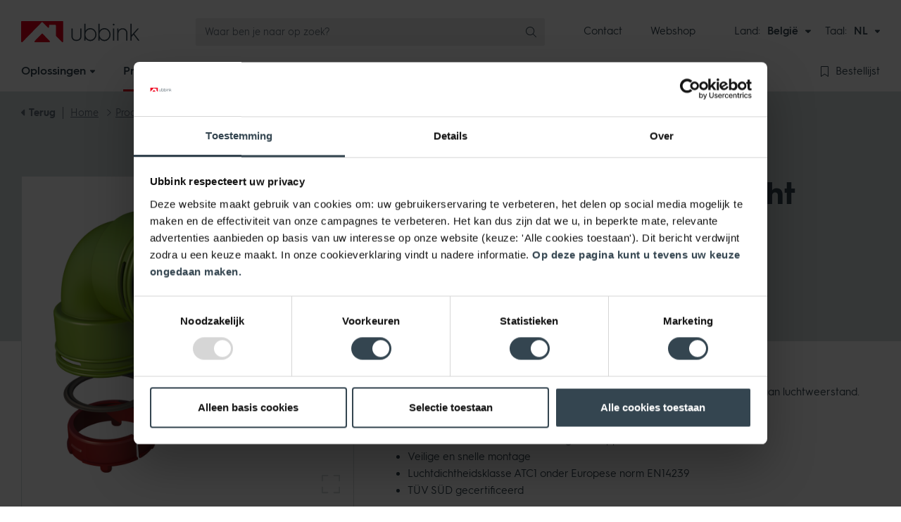

--- FILE ---
content_type: text/html; charset=utf-8
request_url: https://www.ubbink.com/be/producten/ventilatie/woonhuisventilatie/air-excellent-luchtverdeelsysteem/air-excellent-34c-kit-bocht/
body_size: 38289
content:

<!DOCTYPE html>
<html lang="NL">
<head id="head">
    <meta name="viewport" content="width=device-width, initial-scale=1" />
    <meta charset="UTF-8" />
    
    
    
    <title>Air Excellent 34C KIT Bocht | Ubbink</title>
            <link rel="canonical" href="https://www.ubbink.com/be/producten/ventilatie/woonhuisventilatie/air-excellent-luchtverdeelsysteem/air-excellent-34c-kit-bocht/" />

        <link rel="alternate" hreflang="nl-BE" href="https://www.ubbink.com/be/producten/ventilatie/woonhuisventilatie/air-excellent-luchtverdeelsysteem/air-excellent-34c-kit-bocht/" />
    <link rel="alternate" hreflang="x-default" href="https://www.ubbink.com/be/producten/ventilatie/woonhuisventilatie/air-excellent-luchtverdeelsysteem/air-excellent-34c-kit-bocht/" />
    <link rel="alternate" hreflang="fr-BE" href="https://www.ubbink.com/be/fr-be/produits/ventilation/ventilation-residentielle/systeme-de-distribution-d-air-air-excellent/air-excellent-34c-kit-coude/" />

    
    
        <link href="/be/sb/styles.css.v639017899531085587" rel="stylesheet" />
        <link as="style" href="/be/sb/webfonts.css.v639017899531085587" onload="this.onload=null;this.rel=&#x27;stylesheet&#x27;" rel="preload" />
        <link rel="preload" as="font" type="font/woff2" crossorigin="anonymous" href="https://cdn.ubbink.com/be/assets/webfonts/fonts/HurmeGeometricSans3-Bold.woff2">
        <link rel="preload" as="font" type="font/woff2" crossorigin="anonymous" href="https://cdn.ubbink.com/be/assets/webfonts/fonts/HurmeGeometricSans3-Regular.woff2">
        <link rel="preload" as="font" type="font/woff2" crossorigin="anonymous" href="https://cdn.ubbink.com/be/assets/webfonts/fonts/HurmeGeometricSans3-SemiBold.woff2">
    
    
    
    
        <link as="style" href="/be/sb/css_product.css.v639017899531085587" onload="this.onload=null;this.rel=&#x27;stylesheet&#x27;" rel="preload" />
    

    <link rel="apple-touch-icon" sizes="180x180" href="https://cdn.ubbink.com/be/assets/icons/apple-touch-icon.png">
    <link rel="icon" type="image/png" sizes="32x32" href="https://cdn.ubbink.com/be/assets/icons/favicon-32x32.png">
    <link rel="icon" type="image/png" sizes="16x16" href="https://cdn.ubbink.com/be/assets/icons/favicon-16x16.png">
    <link rel="manifest" href="https://cdn.ubbink.com/be/assets/icons/site.webmanifest">
    <link rel="mask-icon" color="#e2001a" href="https://cdn.ubbink.com/be/assets/icons/safari-pinned-tab.svg">
    <meta name="msapplication-TileColor" content="#ffffff">
    <meta name="theme-color" content="#ffffff">
    
    

    <script>
    window.dataLayer = window.dataLayer || [];
    dataLayer.push({ 'event': 'cookie.consent.system.page.start'});
            
    (function (w, d, s, l, i) { w[l] = w[l] || []; w[l].push({ 'gtm.start': new Date().getTime(), event: 'gtm.js' }); var f = d.getElementsByTagName(s)[0], j = d.createElement(s), dl = l != 'dataLayer' ? '&l=' + l : ''; j.async = true; j.src = 'https://metrics-be.ubbink.com/gtm.js?id=' + i + dl; f.parentNode.insertBefore(j, f); })(window, document, 'script', 'dataLayer', 'GTM-W9NFJMXR');
</script>

    
<script>
(function (a, t, i) { var e = "MSCI"; var s = "Analytics"; var o = e + "queue"; a[o] = a[o] || []; var r = a[e] || function (n) { var t = {}; t[s] = {}; function e(e) { while (e.length) { var r = e.pop(); t[s][r] = function (e) { return function () { a[o].push([e, n, arguments]) } }(r) } } var r = "track"; var i = "set"; e([r + "Event", r + "View", r + "Action", i + "Config", i + "Property", i + "User", "initialize", "teardown"]); return t }(i.name); var n = i.name; if (!a[e]) { a[n] = r[s]; a[o].push(["new", n]); setTimeout(function () { var e = "script"; var r = t.createElement(e); r.async = 1; r.src = i.src; var n = t.getElementsByTagName(e)[0]; n.parentNode.insertBefore(r, n) }, 1) } else { a[n] = new r[s] } if (i.user) { a[n].setUser(i.user) } if (i.props) { for (var c in i.props) { a[n].setProperty(c, i.props[c]) } } a[n].initialize(i.cfg) })(window, document, {

                    src: https://cxppeur1rdrect01sa02cdn-endpoint.azureedge.net/webtracking/WebTracking/WebTracking.bundle.js,
                    name: "MSCI",
                    cfg: {

                        ingestionKey: "61e708d64b6c4114a4ecbd29cc8462bc-ca241e4c-2dd7-4b41-b652-8667801ed36b-7930",
                        endpointUrl: https://mobile.events.data.microsoft.com/OneCollector/1.0/,
                        autoCapture: {
                            view: true,
                            click: true
                        },
                        orgInfo: {
                            orgId: "77907980-7745-4543-8ea2-c5d7a31b25db",
                            orgTenantId: "e306aca1-39ec-4b59-88dd-cd539d369d9e",
                            orgGeo: "EUR"
                        }
                    }
                });
 </script>
</head>
<body data-bs-spy="scroll" data-bs-target="#scrollspy" data-bs-offset="70" id="body">
    
<noscript><iframe src="https://metrics-be.ubbink.com/ns.html?id=GTM-W9NFJMXR" height="0" width="0" style="display:none;visibility:hidden"></iframe></noscript>


    
<header class="c-header" data-ktc-search-exclude>
    <div class="c-header__top">
        <div class="container">
            <div class="c-header__top-logo"><div class="c-logo--header">
  <a href="/be/">
    <svg id="ff3be60d-2c57-4a85-88a9-35d85e8dca34" data-name="Layer 1" xmlns="http://www.w3.org/2000/svg" width="168.4" height="30" viewBox="0 0 168.4 30">
      <g id="f526caac-2af9-4159-af3b-ddc5b971ed85" data-name="Group 13586">
        <g id="eb9aecd8-ea90-4c1c-b9b3-9e7da0f2c0c5" data-name="Group 3270"><path id="ba254331-554f-4fd2-900a-796cabf30813" data-name="Path 2278" fill="#e2001a" class="a8b822ba-e753-4929-ba94-c546418e6976" d="M19.92,30H40.08a1,1,0,0,0,.68-1.66L30.67,18a.94.94,0,0,0-1.32,0l0,0L19.25,28.34a1,1,0,0,0,0,1.38A1,1,0,0,0,19.92,30Z" /><path id="be02f21d-07e5-44d8-bef1-bcbed43e50f4" data-name="Path 2279" fill="#e2001a" class="a8b822ba-e753-4929-ba94-c546418e6976" d="M59,0H1A1,1,0,0,0,0,1.06H0V28.81A1.19,1.19,0,0,0,1.12,30,1.44,1.44,0,0,0,2,29.61L29.33,1.71a1,1,0,0,1,1.39,0h0L38,9.12a1,1,0,0,0,1.47,0,1,1,0,0,0,.29-.71v-2a1.17,1.17,0,0,1,1.16-1.19h7.45a1.19,1.19,0,0,1,1.17,1.18V20.48a1.11,1.11,0,0,0,.33.78L58,29.61a1,1,0,0,0,.9.39A1.28,1.28,0,0,0,60,28.81V1.07A1.07,1.07,0,0,0,59,0Z" /></g>
        <g id="f43564eb-d42c-4c3a-8d68-1d49dc22e399" data-name="Group 3271"><path id="a3b35041-ab63-4d5e-b5f0-19c48e249256" data-name="Path 2280" fill="#344550" class="b28febed-3be7-4062-a211-65a0275e77be" d="M71.83,10.41h1.29a.22.22,0,0,1,.22.22V21.05c0,3.59,2,5.53,5.46,5.53s5.46-1.94,5.46-5.53V10.63a.21.21,0,0,1,.21-.22h1.3a.21.21,0,0,1,.21.22h0V21.22c0,4.46-2.8,7-7.18,7s-7.18-2.52-7.18-7V10.63A.21.21,0,0,1,71.83,10.41Z" /><path id="bc634dd2-a5bd-4b7c-9f68-6c2bc5fa8209" data-name="Path 2281" fill="#344550" class="b28febed-3be7-4062-a211-65a0275e77be" d="M110.27,3.75h1.29a.21.21,0,0,1,.22.21v9.53a.1.1,0,0,0,.11.1.1.1,0,0,0,.09-.06,5.87,5.87,0,0,1,2.25-2.36,8.73,8.73,0,0,1,10.67,1.42,9.6,9.6,0,0,1,0,13.05,8.8,8.8,0,0,1-10.67,1.45A6,6,0,0,1,112,24.7a.11.11,0,0,0-.15,0,.1.1,0,0,0,0,.08V27.6a.22.22,0,0,1-.22.22h-1.29a.22.22,0,0,1-.22-.22V4A.21.21,0,0,1,110.27,3.75ZM123.69,24.5a8.09,8.09,0,0,0,0-10.74,6.54,6.54,0,0,0-5-2.18,6.77,6.77,0,0,0-5.08,2.14,7.55,7.55,0,0,0-2,5.39,7.58,7.58,0,0,0,2,5.42,7,7,0,0,0,10,.09l.13-.12Z" /><path id="e39c0cfe-5d04-4b79-b354-6059d75717d9" data-name="Path 2282" fill="#344550" class="b28febed-3be7-4062-a211-65a0275e77be" d="M130.91,27.6v-17a.22.22,0,0,1,.22-.22h1.29a.22.22,0,0,1,.22.22h0v17a.22.22,0,0,1-.22.22h-1.29A.22.22,0,0,1,130.91,27.6Z" /><path id="fdd9e56b-edb6-41e7-ab38-4b08b2d0a60a" data-name="Path 2283" fill="#344550" class="b28febed-3be7-4062-a211-65a0275e77be" d="M136.89,27.6v-17a.22.22,0,0,1,.22-.22h1.29a.22.22,0,0,1,.22.22h0v2.64a.11.11,0,0,0,.11.1.13.13,0,0,0,.09,0c1.06-2.12,3-3.18,5.87-3.18a6.32,6.32,0,0,1,4.84,1.9,6.8,6.8,0,0,1,1.86,5V27.6a.21.21,0,0,1-.21.22h-1.3a.21.21,0,0,1-.21-.22V17.42c0-3.45-2.14-5.66-5.36-5.66-3.45,0-5.7,2.69-5.7,6.7V27.6a.21.21,0,0,1-.21.22h-1.3A.22.22,0,0,1,136.89,27.6Z" /><path id="f4ab3e1d-937f-4d7b-81e9-30981ac7521c" data-name="Path 2284" fill="#344550" class="b28febed-3be7-4062-a211-65a0275e77be" d="M155.58,27.6V4a.22.22,0,0,1,.21-.22h1.3a.23.23,0,0,1,.21.22V19.4a.22.22,0,0,0,.22.22.21.21,0,0,0,.16-.08l8-9.06a.2.2,0,0,1,.16-.07h1.5a.21.21,0,0,1,.21.22.24.24,0,0,1,0,.14l-6.3,7.14a.21.21,0,0,0,0,.27l7.15,9.28a.23.23,0,0,1,0,.31.21.21,0,0,1-.13.05h-1.56a.22.22,0,0,1-.17-.09l-6.3-8.2a.21.21,0,0,0-.31,0l0,0-2.46,2.72a.2.2,0,0,0-.06.14V27.6a.21.21,0,0,1-.21.22H155.8a.22.22,0,0,1-.22-.22Z" /><circle id="bcacd8b9-2407-4da0-844e-b89673bb7ef4" data-name="Ellipse 114" fill="#344550" class="b28febed-3be7-4062-a211-65a0275e77be" cx="131.79" cy="4.99" r="1.25" /><path id="bffe6bd2-4c27-4ed6-8577-3c3bd42732a6" data-name="Path 2285" fill="#344550" class="b28febed-3be7-4062-a211-65a0275e77be" d="M90.21,3.75H91.5a.21.21,0,0,1,.22.21v9.53a.1.1,0,0,0,.11.1.1.1,0,0,0,.09-.06,5.87,5.87,0,0,1,2.25-2.36,8.73,8.73,0,0,1,10.67,1.42,9.6,9.6,0,0,1,0,13.05,8.8,8.8,0,0,1-10.67,1.45,6,6,0,0,1-2.25-2.39.11.11,0,0,0-.14-.05.11.11,0,0,0-.06.09V27.6a.22.22,0,0,1-.22.22H90.21A.22.22,0,0,1,90,27.6V4A.21.21,0,0,1,90.21,3.75ZM103.63,24.5a8.09,8.09,0,0,0,0-10.74,6.54,6.54,0,0,0-5-2.18,6.75,6.75,0,0,0-5.08,2.14,7.55,7.55,0,0,0-2,5.39,7.58,7.58,0,0,0,2,5.42,6.67,6.67,0,0,0,5.08,2.11A6.6,6.6,0,0,0,103.63,24.5Z" /></g>
      </g>
    </svg>
    <span class="visually-hidden">Ubbink</span>
  </a>
</div>
</div>
            <div class="c-header__top-search">


    <div class="c-header-search">
        <div class="vue-searchform"></div>
    </div>
    <script type="application/javascript">
        window.contentSearchSettings = {
"url": "/be/api/content","apiVersion": "2020-06-30","corsSettings": "","cultureCode": "nl-be","redirectUrl": "/be/zoeken/",        }

        window.resourceStringsSearchForm = {
          Placeholder: 'Waar ben je naar op zoek?',
          Products: 'Producten',
          Solutions: 'Oplossingen',
          Other: 'Overig',
          Page: 'Pagina',
          Blog: 'Blog',
          Event: 'Evenement',
          News: 'Nieuws',
          Project: 'Project',
          Theme: 'Thema',
          Vacancy: 'Vacature',
          Video: 'Video',
          TeamMember: 'Team lid',
          errorUnknown: 'Er ging iets fout. Probeer het later nog een keer!',
          noResults: 'Geen resultaten gevonden',
          ViewAllResults: 'Bekijk alle zoekresultaten'
        }
    </script>
</div>
            <div class="c-header__top-corporatemenu">
    <div class="c-corporatemenu">
        <nav>
            <ul class="nav">
                    <li class="nav-item">
                        <a class="nav-link " href="https://www.ubbink.com/be/over-ubbink/contact/">Contact</a>
                    </li>
                    <li class="nav-item">
                        <a class="nav-link " href="https://ubbinkwebshop.be/">Webshop</a>
                    </li>
            </ul>
        </nav>
    </div>
</div>
            <div class="c-header__top-websiteswitch">
    <div class="c-websiteswitch">
        <div class="c-cultureswitch">
            <div class="c-cultureswitch__title">Land:</div>
            <div class="c-cultureswitch__btn">
                <div class="btn-group">
                    <button type="button" class="btn btn-link dropdown-toggle" data-bs-toggle="dropdown" data-bs-offset="[0,0]" aria-expanded="false">
                        <span class="btn__text">België</span>
                        <span class="btn__icon"><i class="fas fa-caret-down"></i></span>
                    </button>
                    <ul class="dropdown-menu dropdown-menu--switch">
                            <li class="dropdown-item">
                                <a class="dropdown-link" href="/be/">
                                        <span class="dropdown-link__icon"><i class="flag flag--be"></i></span>
                                    <span class="dropdown-link__text">Belgi&#xEB;</span>
                                </a>
                            </li>
                            <li class="dropdown-item">
                                <a class="dropdown-link" href="/int/">
                                        <span class="dropdown-link__icon"><i class="fal fa-globe"></i></span>
                                    <span class="dropdown-link__text">Internationaal</span>
                                </a>
                            </li>
                            <li class="dropdown-item">
                                <a class="dropdown-link" href="/nl/">
                                        <span class="dropdown-link__icon"><i class="flag flag--nl"></i></span>
                                    <span class="dropdown-link__text">Nederland</span>
                                </a>
                            </li>
                            <li class="dropdown-item">
                                <a class="dropdown-link" href="/fr/">
                                        <span class="dropdown-link__icon"><i class="flag flag--fr"></i></span>
                                    <span class="dropdown-link__text">Frankrijk</span>
                                </a>
                            </li>
                            <li class="dropdown-item">
                                <a class="dropdown-link" href="/gb/">
                                        <span class="dropdown-link__icon"><i class="flag flag--gb"></i></span>
                                    <span class="dropdown-link__text">Verenigd Koninkrijk</span>
                                </a>
                            </li>
                            <li class="dropdown-item">
                                <a class="dropdown-link" href="/de/">
                                        <span class="dropdown-link__icon"><i class="flag flag--de"></i></span>
                                    <span class="dropdown-link__text">Duitsland</span>
                                </a>
                            </li>
                            <li class="dropdown-item">
                                <a class="dropdown-link" href="/it/">
                                        <span class="dropdown-link__icon"><i class="flag flag--it"></i></span>
                                    <span class="dropdown-link__text">Itali&#xEB;</span>
                                </a>
                            </li>
                    </ul>
                </div>
            </div>
        </div>
    </div>
</div>
            
    <div class="c-header__top-cultureswitch">
          <div class="c-cultureswitch">
              <div class="c-cultureswitch__title">Taal:</div>
              <div class="c-cultureswitch__btn">
                  <div class="btn-group">
                      <button type="button" class="btn btn-link dropdown-toggle" data-bs-toggle="dropdown" data-bs-offset="[0,0]" aria-expanded="false">
                          <span class="btn__text">NL</span>
                          <span class="btn__icon"><i class="fas fa-caret-down"></i></span>
                      </button>
                      <ul class="dropdown-menu dropdown-menu--switch">
                              <li class="dropdown-item">
                                  <a class="dropdown-link" href="/be/producten/ventilatie/woonhuisventilatie/air-excellent-luchtverdeelsysteem/air-excellent-34c-kit-bocht/">
                                      <span class="dropdown-link__text">Nederlands</span>
                                  </a>
                              </li>
                              <li class="dropdown-item">
                                  <a class="dropdown-link" href="/be/fr-be/produits/ventilation/ventilation-residentielle/systeme-de-distribution-d-air-air-excellent/air-excellent-34c-kit-coude/">
                                      <span class="dropdown-link__text">Fran&#xE7;ais</span>
                                  </a>
                              </li>
                      </ul>
                  </div>
              </div>
          </div>
      </div>

            <div class="c-header__top-searchtoggle"><div class="c-searchtoggle">
    <button type="button" class="c-searchtoggle__btn search-toggle btn">
        <span class="c-searchtoggle__icon">
            <i class="fal fa-search"></i>
        </span>
    </button>
</div>
</div>
            <div class="c-header__top-orderlist">
    <div class="c-header-orderlist">
        <div class="vue-orderlistbuttonmobile"></div>
    </div>
    <script type="application/javascript">
        window.orderListButton = {
          Url: '/be/bestellijst/',
          ButtonText: 'Bestellijst',
        }
    </script>
</div>
            <div class="c-header__top-mainmenutoggle"><div class="c-mainmenutoggle">
  <button type="button" class="c-mainmenutoggle__btn mainmenu-toggle btn btn-secondary">
    <span class="c-mainmenutoggle__icon">
      <span class="icon-bar icon1"></span>
      <span class="icon-bar icon2"></span>
      <span class="icon-bar icon3"></span>
    </span>
  <span class="c-mainmenutoggle__text">Menu</span>
  </button>
</div>
</div>
        </div>
    </div>
    <div class="c-header__bottom">
        <div class="container">
            <div class="c-header__bottom-mainmenu">
                <div class="c-mainmenu-xl">
    <nav class="c-navbar">
        <ul class="nav">
            <li class="nav-logo">
                <a href="/be/"><svg xmlns="http://www.w3.org/2000/svg" width="60" height="30" viewBox="0 0 60 30"><path d="M144.382,151.97h20.164a.974.974,0,0,0,.673-1.656l-10.087-10.383a.934.934,0,0,0-1.347,0l-10.076,10.383A.974.974,0,0,0,144.382,151.97Z" transform="translate(-124.464 -121.97)" fill="#e2001a" /><path d="M146.821,87.874l-57.906,0a1.049,1.049,0,0,0-1.042,1.069v27.743a1.193,1.193,0,0,0,1.118,1.184,1.417,1.417,0,0,0,.923-.386L117.2,89.581a.984.984,0,0,1,1.4,0l7.243,7.41a1.043,1.043,0,0,0,1.764-.747V94.256a1.177,1.177,0,0,1,1.168-1.195l7.438.008a1.177,1.177,0,0,1,1.172,1.179v14.105a1.114,1.114,0,0,0,.329.783l8.157,8.348a.993.993,0,0,0,.9.388,1.271,1.271,0,0,0,1.1-1.186V88.945A1.06,1.06,0,0,0,146.821,87.874Z" transform="translate(-87.874 -87.874)" fill="#e2001a" /></svg></a>
            </li>
                <li class="nav-item dropdown-big">
                    <a href="/be/oplossingen/" class="nav-link">
                        <span class="nav-link__text">Oplossingen</span>
                        <span class="nav-link__icon"><i class="fas fa-caret-down"></i></span>
                    </a>
                    <div class="dropdown-big-menu dropdown-solutions-menu">
                        <div class="container">
                            <div class="c-navbig">
                                    <ul class="nav nav-big-0">
                                            <li class="nav-big-item-0">
                                                <a href="/be/oplossingen/ventilatie/" class="nav-big-link-0">Ventilatie</a>
                                                    <ul class="nav nav-big-1">
                                                            <li class="nav-big-item-1">
                                                                <a href="/be/oplossingen/ventilatie/woonhuisventilatie/" class="nav-big-link-1">Woonhuisventilatie</a>
                                                                    <div class="nav-big-2">
                                                                        <ul class="nav nav-big-2-subs">
                                                                            <li class="nav-big-item-2-cat">
                                                                                <a href="/be/oplossingen/ventilatie/woonhuisventilatie/" class="nav-big-link-2-cat">Woonhuisventilatie</a>
                                                                            </li>
                                                                                    <li class="nav-big-item-2">
                                                                                        <a href="/be/oplossingen/ventilatie/woonhuisventilatie/woonhuisventilatie-systeem-d/" class="nav-big-link-2">Woonhuisventilatie systeem D</a>
                                                                                    </li>
                                                                            <li class="nav-big-item-2 nav-big-item-2-all">
                                                                                <a href="/be/oplossingen/ventilatie/woonhuisventilatie/" class="nav-big-link-2-all"><i class="fas fa-caret-right"></i> Alle oplossingen</a>
                                                                            </li>
                                                                        </ul>
                                                                        <ul class="nav nav-big-2-extra">
                                                                        </ul>
                                                                    </div>
                                                            </li>
                                                    </ul>

                                            </li>
                                            <li class="nav-big-item-0">
                                                <a href="/be/oplossingen/energie/" class="nav-big-link-0">Energie</a>
                                                    <ul class="nav nav-big-1">
                                                            <li class="nav-big-item-1">
                                                                <a href="/be/oplossingen/energie/individuele-rookgasafvoersystemen/" class="nav-big-link-1">Individuele rookgasafvoersystemen</a>
                                                                    <div class="nav-big-2">
                                                                        <ul class="nav nav-big-2-subs">
                                                                            <li class="nav-big-item-2-cat">
                                                                                <a href="/be/oplossingen/energie/individuele-rookgasafvoersystemen/" class="nav-big-link-2-cat">Individuele rookgasafvoersystemen</a>
                                                                            </li>
                                                                                    <li class="nav-big-item-2">
                                                                                        <a href="/be/oplossingen/energie/individuele-rookgasafvoersystemen/concentrisch-rookgasafvoersysteem-condenserende-ketels/" class="nav-big-link-2">Concentrisch rookgasafvoersysteem voor condenserende ketels</a>
                                                                                    </li>
                                                                                    <li class="nav-big-item-2">
                                                                                        <a href="/be/oplossingen/energie/individuele-rookgasafvoersystemen/concentrisch-rookgasafvoersysteem-buitenopstelling-condenserende-ketels/" class="nav-big-link-2">Concentrisch rookgasafvoersysteem voor buitenopstelling condenserende ketels</a>
                                                                                    </li>
                                                                                    <li class="nav-big-item-2">
                                                                                        <a href="/be/oplossingen/energie/individuele-rookgasafvoersystemen/schoorsteenrenovatie-condenserende-ketels/" class="nav-big-link-2">Schoorsteenrenovatie voor condenserende ketels</a>
                                                                                    </li>
                                                                                    <li class="nav-big-item-2">
                                                                                        <a href="/be/oplossingen/energie/individuele-rookgasafvoersystemen/enkelwandig-rookgasafvoersysteem-condenserende-ketels/" class="nav-big-link-2">Enkelwandig rookgasafvoersysteem voor condenserende ketels</a>
                                                                                    </li>
                                                                            <li class="nav-big-item-2 nav-big-item-2-all">
                                                                                <a href="/be/oplossingen/energie/individuele-rookgasafvoersystemen/" class="nav-big-link-2-all"><i class="fas fa-caret-right"></i> Alle oplossingen</a>
                                                                            </li>
                                                                        </ul>
                                                                        <ul class="nav nav-big-2-extra">
                                                                        </ul>
                                                                    </div>
                                                            </li>
                                                            <li class="nav-big-item-1">
                                                                <a href="/be/oplossingen/energie/collectieve-rookgasafvoersystemen/" class="nav-big-link-1">Collectieve rookgasafvoersystemen</a>
                                                                    <div class="nav-big-2">
                                                                        <ul class="nav nav-big-2-subs">
                                                                            <li class="nav-big-item-2-cat">
                                                                                <a href="/be/oplossingen/energie/collectieve-rookgasafvoersystemen/" class="nav-big-link-2-cat">Collectieve rookgasafvoersystemen</a>
                                                                            </li>
                                                                                    <li class="nav-big-item-2">
                                                                                        <a href="/be/oplossingen/energie/collectieve-rookgasafvoersystemen/concentrisch-rookgasafvoersysteem-condenserende-ketels/" class="nav-big-link-2">Concentrisch rookgasafvoersysteem voor condenserende ketels </a>
                                                                                    </li>
                                                                                    <li class="nav-big-item-2">
                                                                                        <a href="/be/oplossingen/energie/collectieve-rookgasafvoersystemen/concentrisch-rookgasafvoersysteem-condenserende-ketels-buitenopstelling/" class="nav-big-link-2">Concentrisch rookgasafvoersysteem voor condenserende ketels buitenopstelling </a>
                                                                                    </li>
                                                                                    <li class="nav-big-item-2">
                                                                                        <a href="/be/oplossingen/energie/collectieve-rookgasafvoersystemen/schoorsteenrenovatie-condenserende-ketels/" class="nav-big-link-2">Schoorsteenrenovatie voor condenserende ketels</a>
                                                                                    </li>
                                                                                    <li class="nav-big-item-2">
                                                                                        <a href="/be/oplossingen/energie/collectieve-rookgasafvoersystemen/enkelwandig-rookgasafvoersysteem-condenserende-ketels-cascade/" class="nav-big-link-2">Enkelwandig rookgasafvoersysteem voor condenserende ketels in cascade</a>
                                                                                    </li>
                                                                            <li class="nav-big-item-2 nav-big-item-2-all">
                                                                                <a href="/be/oplossingen/energie/collectieve-rookgasafvoersystemen/" class="nav-big-link-2-all"><i class="fas fa-caret-right"></i> Alle oplossingen</a>
                                                                            </li>
                                                                        </ul>
                                                                        <ul class="nav nav-big-2-extra">
                                                                        </ul>
                                                                    </div>
                                                            </li>
                                                            <li class="nav-big-item-1">
                                                                <a href="/be/oplossingen/energie/gecombineerde-systemen/" class="nav-big-link-1">Gecombineerde systemen</a>
                                                                    <div class="nav-big-2">
                                                                        <ul class="nav nav-big-2-subs">
                                                                            <li class="nav-big-item-2-cat">
                                                                                <a href="/be/oplossingen/energie/gecombineerde-systemen/" class="nav-big-link-2-cat">Gecombineerde systemen</a>
                                                                            </li>
                                                                                    <li class="nav-big-item-2">
                                                                                        <a href="/be/oplossingen/energie/gecombineerde-systemen/prefab-schoorstenen/" class="nav-big-link-2">Prefab schoorstenen</a>
                                                                                    </li>
                                                                            <li class="nav-big-item-2 nav-big-item-2-all">
                                                                                <a href="/be/oplossingen/energie/gecombineerde-systemen/" class="nav-big-link-2-all"><i class="fas fa-caret-right"></i> Alle oplossingen</a>
                                                                            </li>
                                                                        </ul>
                                                                        <ul class="nav nav-big-2-extra">
                                                                        </ul>
                                                                    </div>
                                                            </li>
                                                            <li class="nav-big-item-1">
                                                                <a href="/be/oplossingen/energie/warmtepompen/" class="nav-big-link-1">Warmtepompen</a>
                                                                    <div class="nav-big-2">
                                                                        <ul class="nav nav-big-2-subs">
                                                                            <li class="nav-big-item-2-cat">
                                                                                <a href="/be/oplossingen/energie/warmtepompen/" class="nav-big-link-2-cat">Warmtepompen</a>
                                                                            </li>
                                                                                    <li class="nav-big-item-2">
                                                                                        <a href="/be/oplossingen/energie/warmtepompen/individuele-afvoer/" class="nav-big-link-2">Individuele afvoer</a>
                                                                                    </li>
                                                                                    <li class="nav-big-item-2">
                                                                                        <a href="/be/oplossingen/energie/warmtepompen/collectieve-afvoer/" class="nav-big-link-2">Collectieve afvoer</a>
                                                                                    </li>
                                                                                    <li class="nav-big-item-2">
                                                                                        <a href="/be/oplossingen/energie/warmtepompen/warmtepompbehuizing/" class="nav-big-link-2">Warmtepompbehuizing</a>
                                                                                    </li>
                                                                            <li class="nav-big-item-2 nav-big-item-2-all">
                                                                                <a href="/be/oplossingen/energie/warmtepompen/" class="nav-big-link-2-all"><i class="fas fa-caret-right"></i> Alle oplossingen</a>
                                                                            </li>
                                                                        </ul>
                                                                        <ul class="nav nav-big-2-extra">
                                                                        </ul>
                                                                    </div>
                                                            </li>
                                                            <li class="nav-big-item-1">
                                                                <a href="/be/oplossingen/energie/solar/" class="nav-big-link-1">Solar</a>
                                                                    <div class="nav-big-2">
                                                                        <ul class="nav nav-big-2-subs">
                                                                            <li class="nav-big-item-2-cat">
                                                                                <a href="/be/oplossingen/energie/solar/" class="nav-big-link-2-cat">Solar</a>
                                                                            </li>
                                                                                    <li class="nav-big-item-2">
                                                                                        <a href="/be/oplossingen/energie/solar/kabel-en-leidingdoorvoerpannen/" class="nav-big-link-2">Kabel- en leidingdoorvoerpannen</a>
                                                                                    </li>
                                                                            <li class="nav-big-item-2 nav-big-item-2-all">
                                                                                <a href="/be/oplossingen/energie/solar/" class="nav-big-link-2-all"><i class="fas fa-caret-right"></i> Alle oplossingen</a>
                                                                            </li>
                                                                        </ul>
                                                                        <ul class="nav nav-big-2-extra">
                                                                        </ul>
                                                                    </div>
                                                            </li>
                                                    </ul>

                                            </li>
                                            <li class="nav-big-item-0">
                                                <a href="/be/oplossingen/bouw/" class="nav-big-link-0">Bouw</a>
                                                    <ul class="nav nav-big-1">
                                                            <li class="nav-big-item-1">
                                                                <a href="/be/oplossingen/bouw/hellend-dak/" class="nav-big-link-1">Hellend dak</a>
                                                                    <div class="nav-big-2">
                                                                        <ul class="nav nav-big-2-subs">
                                                                            <li class="nav-big-item-2-cat">
                                                                                <a href="/be/oplossingen/bouw/hellend-dak/" class="nav-big-link-2-cat">Hellend dak</a>
                                                                            </li>
                                                                                    <li class="nav-big-item-2">
                                                                                        <a href="/be/oplossingen/bouw/hellend-dak/constructieventilatie/" class="nav-big-link-2">Constructieventilatie</a>
                                                                                    </li>
                                                                                    <li class="nav-big-item-2">
                                                                                        <a href="/be/oplossingen/bouw/hellend-dak/luchtdichtheid/" class="nav-big-link-2">Luchtdichtheid</a>
                                                                                    </li>
                                                                                    <li class="nav-big-item-2">
                                                                                        <a href="/be/oplossingen/bouw/hellend-dak/waterdichtheid/" class="nav-big-link-2">Waterdichtheid</a>
                                                                                    </li>
                                                                            <li class="nav-big-item-2 nav-big-item-2-all">
                                                                                <a href="/be/oplossingen/bouw/hellend-dak/" class="nav-big-link-2-all"><i class="fas fa-caret-right"></i> Alle oplossingen</a>
                                                                            </li>
                                                                        </ul>
                                                                        <ul class="nav nav-big-2-extra">
                                                                        </ul>
                                                                    </div>
                                                            </li>
                                                            <li class="nav-big-item-1">
                                                                <a href="/be/oplossingen/bouw/plat-dak/" class="nav-big-link-1">Plat dak</a>
                                                                    <div class="nav-big-2">
                                                                        <ul class="nav nav-big-2-subs">
                                                                            <li class="nav-big-item-2-cat">
                                                                                <a href="/be/oplossingen/bouw/plat-dak/" class="nav-big-link-2-cat">Plat dak</a>
                                                                            </li>
                                                                                    <li class="nav-big-item-2">
                                                                                        <a href="/be/oplossingen/bouw/plat-dak/constructieventilatie/" class="nav-big-link-2">Constructieventilatie</a>
                                                                                    </li>
                                                                                    <li class="nav-big-item-2">
                                                                                        <a href="/be/oplossingen/bouw/plat-dak/waterdichtheid/" class="nav-big-link-2">Waterdichtheid</a>
                                                                                    </li>
                                                                            <li class="nav-big-item-2 nav-big-item-2-all">
                                                                                <a href="/be/oplossingen/bouw/plat-dak/" class="nav-big-link-2-all"><i class="fas fa-caret-right"></i> Alle oplossingen</a>
                                                                            </li>
                                                                        </ul>
                                                                        <ul class="nav nav-big-2-extra">
                                                                        </ul>
                                                                    </div>
                                                            </li>
                                                    </ul>

                                            </li>
                                    </ul>
                            </div>
                        </div>
                    </div>
                </li>
                <li class="nav-item dropdown-big active">
                    <a href="/be/producten/" class="nav-link">
                        <span class="nav-link__text">Producten</span>
                        <span class="nav-link__icon"><i class="fas fa-caret-down"></i></span>
                    </a>
                    <div class="dropdown-big-menu dropdown-products-menu">
                        <div class="container">
                            <div class="c-navbig">
                                    <ul class="nav nav-big-0">
                                            <li class="nav-big-item-0 active">
                                                <a href="/be/producten/ventilatie/" class="nav-big-link-0">Ventilatie</a>
                                                    <ul class="nav nav-big-1">
                                                            <li class="nav-big-item-1">
                                                                <a href="/be/producten/ventilatie/woonhuisventilatie/" class="nav-big-link-1">Woonhuisventilatie</a>
                                                                    <div class="nav-big-2">
                                                                        <ul class="nav nav-big-2-subs">
                                                                            <li class="nav-big-item-2-cat">
                                                                                <a href="/be/producten/ventilatie/woonhuisventilatie/" class="nav-big-link-2-cat">Woonhuisventilatie</a>
                                                                            </li>
                                                                                    <li class="nav-big-item-2">
                                                                                        <a href="/be/producten/ventilatie/woonhuisventilatie/ubiflux-warmteterugwinunits/" class="nav-big-link-2">Ubiflux warmteterugwinunits</a>
                                                                                    </li>
                                                                                    <li class="nav-big-item-2">
                                                                                        <a href="/be/producten/ventilatie/woonhuisventilatie/ubiflux-filters/" class="nav-big-link-2">Ubiflux filters </a>
                                                                                    </li>
                                                                                    <li class="nav-big-item-2">
                                                                                        <a href="/be/producten/ventilatie/woonhuisventilatie/air-excellent-luchtverdeelsysteem/" class="nav-big-link-2">Air Excellent luchtverdeelsysteem</a>
                                                                                    </li>
                                                                                    <li class="nav-big-item-2">
                                                                                        <a href="/be/producten/ventilatie/woonhuisventilatie/aerfoam-geisoleerd-leidingsysteem/" class="nav-big-link-2">Aerfoam ge&#xEF;soleerd leidingsysteem</a>
                                                                                    </li>
                                                                                    <li class="nav-big-item-2">
                                                                                        <a href="/be/producten/ventilatie/woonhuisventilatie/dakdoorvoeren-en-gevelinlaatkappen/" class="nav-big-link-2">Dakdoorvoeren en gevelinlaatkappen</a>
                                                                                    </li>
                                                                                    <li class="nav-big-item-2">
                                                                                        <a href="/be/producten/ventilatie/woonhuisventilatie/toe-en-afvoerventielen/" class="nav-big-link-2">Toe- en afvoerventielen</a>
                                                                                    </li>
                                                                                    <li class="nav-big-item-2">
                                                                                        <a href="/be/producten/ventilatie/woonhuisventilatie/ubiflux-toebehoren/" class="nav-big-link-2">Ubiflux toebehoren</a>
                                                                                    </li>
                                                                                <li class="nav-big-item-2 nav-big-item-2-all">
                                                                                    <a href="/be/producten/ventilatie/woonhuisventilatie/" class="nav-big-link-2-all"><i class="fas fa-caret-right"></i> Alle producten</a>
                                                                                </li>
                                                                        </ul>
                                                                        <ul class="nav nav-big-2-extra">
                                                                        </ul>
                                                                    </div>
                                                            </li>
                                                    </ul>
                                            </li>
                                            <li class="nav-big-item-0">
                                                <a href="/be/producten/energie/" class="nav-big-link-0">Energie</a>
                                                    <ul class="nav nav-big-1">
                                                            <li class="nav-big-item-1">
                                                                <a href="/be/producten/energie/individuele-rookgasafvoer/" class="nav-big-link-1">Individuele rookgasafvoer</a>
                                                                    <div class="nav-big-2">
                                                                        <ul class="nav nav-big-2-subs">
                                                                            <li class="nav-big-item-2-cat">
                                                                                <a href="/be/producten/energie/individuele-rookgasafvoer/" class="nav-big-link-2-cat">Individuele rookgasafvoer</a>
                                                                            </li>
                                                                                    <li class="nav-big-item-2">
                                                                                        <a href="/be/producten/energie/individuele-rookgasafvoer/aansluitstukken/" class="nav-big-link-2">Aansluitstukken</a>
                                                                                    </li>
                                                                                    <li class="nav-big-item-2">
                                                                                        <a href="/be/producten/energie/individuele-rookgasafvoer/accessoires/" class="nav-big-link-2">Accessoires</a>
                                                                                    </li>
                                                                                    <li class="nav-big-item-2">
                                                                                        <a href="/be/producten/energie/individuele-rookgasafvoer/adapterstukken/" class="nav-big-link-2">Adapterstukken</a>
                                                                                    </li>
                                                                                    <li class="nav-big-item-2">
                                                                                        <a href="/be/producten/energie/individuele-rookgasafvoer/afstandhouders/" class="nav-big-link-2">Afstandhouders</a>
                                                                                    </li>
                                                                                    <li class="nav-big-item-2">
                                                                                        <a href="/be/producten/energie/individuele-rookgasafvoer/bevestigingsbeugels/" class="nav-big-link-2">Bevestigingsbeugels</a>
                                                                                    </li>
                                                                                    <li class="nav-big-item-2">
                                                                                        <a href="/be/producten/energie/individuele-rookgasafvoer/bochten/" class="nav-big-link-2">Bochten</a>
                                                                                    </li>
                                                                                    <li class="nav-big-item-2">
                                                                                        <a href="/be/producten/energie/individuele-rookgasafvoer/brandmoffen/" class="nav-big-link-2">Brandmoffen</a>
                                                                                    </li>
                                                                                    <li class="nav-big-item-2">
                                                                                        <a href="/be/producten/energie/individuele-rookgasafvoer/condensuitlopen/" class="nav-big-link-2">Condensuitlopen</a>
                                                                                    </li>
                                                                                    <li class="nav-big-item-2">
                                                                                        <a href="/be/producten/energie/individuele-rookgasafvoer/dakdoorvoeren/" class="nav-big-link-2">Dakdoorvoeren</a>
                                                                                    </li>
                                                                                    <li class="nav-big-item-2">
                                                                                        <a href="/be/producten/energie/individuele-rookgasafvoer/dakdoorvoerpannen/" class="nav-big-link-2">Dakdoorvoerpannen</a>
                                                                                    </li>
                                                                                <li class="nav-big-item-2 nav-big-item-2-all">
                                                                                    <a href="/be/producten/energie/individuele-rookgasafvoer/" class="nav-big-link-2-all"><i class="fas fa-caret-right"></i> Alle producten</a>
                                                                                </li>
                                                                        </ul>
                                                                        <ul class="nav nav-big-2-extra">
                                                                        </ul>
                                                                    </div>
                                                            </li>
                                                            <li class="nav-big-item-1">
                                                                <a href="/be/producten/energie/atmosferische-rookgasafvoer/" class="nav-big-link-1">Atmosferische rookgasafvoer</a>
                                                                    <div class="nav-big-2">
                                                                        <ul class="nav nav-big-2-subs">
                                                                            <li class="nav-big-item-2-cat">
                                                                                <a href="/be/producten/energie/atmosferische-rookgasafvoer/" class="nav-big-link-2-cat">Atmosferische rookgasafvoer</a>
                                                                            </li>
                                                                                    <li class="nav-big-item-2">
                                                                                        <a href="/be/producten/energie/atmosferische-rookgasafvoer/adapters-en-verbindingsstukken-(flex)/" class="nav-big-link-2">Adapters en verbindingsstukken (flex)</a>
                                                                                    </li>
                                                                                    <li class="nav-big-item-2">
                                                                                        <a href="/be/producten/energie/atmosferische-rookgasafvoer/aansluitstukken/" class="nav-big-link-2">Muurbeugels</a>
                                                                                    </li>
                                                                                    <li class="nav-big-item-2">
                                                                                        <a href="/be/producten/energie/atmosferische-rookgasafvoer/bochten/" class="nav-big-link-2">Bochten</a>
                                                                                    </li>
                                                                                    <li class="nav-big-item-2">
                                                                                        <a href="/be/producten/energie/atmosferische-rookgasafvoer/dakbevestigingsbeugels/" class="nav-big-link-2">Dakbevestigingsbeugels</a>
                                                                                    </li>
                                                                                    <li class="nav-big-item-2">
                                                                                        <a href="/be/producten/energie/atmosferische-rookgasafvoer/dakplaten/" class="nav-big-link-2">Dakplaten</a>
                                                                                    </li>
                                                                                    <li class="nav-big-item-2">
                                                                                        <a href="/be/producten/energie/atmosferische-rookgasafvoer/flexibele-buis/" class="nav-big-link-2">Flexibele buis</a>
                                                                                    </li>
                                                                                    <li class="nav-big-item-2">
                                                                                        <a href="/be/producten/energie/atmosferische-rookgasafvoer/muurbeugels/" class="nav-big-link-2">Aansluitstukken</a>
                                                                                    </li>
                                                                                    <li class="nav-big-item-2">
                                                                                        <a href="/be/producten/energie/atmosferische-rookgasafvoer/regenkappen/" class="nav-big-link-2">Regenkappen</a>
                                                                                    </li>
                                                                                    <li class="nav-big-item-2">
                                                                                        <a href="/be/producten/energie/atmosferische-rookgasafvoer/schoorsteensecties/" class="nav-big-link-2">Schoorsteensecties</a>
                                                                                    </li>
                                                                                    <li class="nav-big-item-2">
                                                                                        <a href="/be/producten/energie/atmosferische-rookgasafvoer/schouwbevestiging-(flex)/" class="nav-big-link-2">Schouwbevestiging (flex)</a>
                                                                                    </li>
                                                                                <li class="nav-big-item-2 nav-big-item-2-all">
                                                                                    <a href="/be/producten/energie/atmosferische-rookgasafvoer/" class="nav-big-link-2-all"><i class="fas fa-caret-right"></i> Alle producten</a>
                                                                                </li>
                                                                        </ul>
                                                                        <ul class="nav nav-big-2-extra">
                                                                        </ul>
                                                                    </div>
                                                            </li>
                                                            <li class="nav-big-item-1">
                                                                <a href="/be/producten/energie/collectieve-rookgasafvoer/" class="nav-big-link-1">Collectieve rookgasafvoer</a>
                                                                    <div class="nav-big-2">
                                                                        <ul class="nav nav-big-2-subs">
                                                                            <li class="nav-big-item-2-cat">
                                                                                <a href="/be/producten/energie/collectieve-rookgasafvoer/" class="nav-big-link-2-cat">Collectieve rookgasafvoer</a>
                                                                            </li>
                                                                                    <li class="nav-big-item-2">
                                                                                        <a href="/be/producten/energie/collectieve-rookgasafvoer/afstandhouders/" class="nav-big-link-2">Afstandhouders</a>
                                                                                    </li>
                                                                                    <li class="nav-big-item-2">
                                                                                        <a href="/be/producten/energie/collectieve-rookgasafvoer/bochten/" class="nav-big-link-2">Bochten</a>
                                                                                    </li>
                                                                                    <li class="nav-big-item-2">
                                                                                        <a href="/be/producten/energie/collectieve-rookgasafvoer/brandmoffen/" class="nav-big-link-2">Brandmoffen</a>
                                                                                    </li>
                                                                                    <li class="nav-big-item-2">
                                                                                        <a href="/be/producten/energie/collectieve-rookgasafvoer/cascade-kits/" class="nav-big-link-2">Cascade kits</a>
                                                                                    </li>
                                                                                    <li class="nav-big-item-2">
                                                                                        <a href="/be/producten/energie/collectieve-rookgasafvoer/collectoren/" class="nav-big-link-2">Collectoren</a>
                                                                                    </li>
                                                                                    <li class="nav-big-item-2">
                                                                                        <a href="/be/producten/energie/collectieve-rookgasafvoer/condensafvoeren/" class="nav-big-link-2">Condensafvoeren</a>
                                                                                    </li>
                                                                                    <li class="nav-big-item-2">
                                                                                        <a href="/be/producten/energie/collectieve-rookgasafvoer/dakdoorvoeren/" class="nav-big-link-2">Dakdoorvoeren</a>
                                                                                    </li>
                                                                                    <li class="nav-big-item-2">
                                                                                        <a href="/be/producten/energie/collectieve-rookgasafvoer/dakdoorvoerpannen/" class="nav-big-link-2">Dakdoorvoerpannen</a>
                                                                                    </li>
                                                                                    <li class="nav-big-item-2">
                                                                                        <a href="/be/producten/energie/collectieve-rookgasafvoer/dakkits/" class="nav-big-link-2">Dakkits</a>
                                                                                    </li>
                                                                                    <li class="nav-big-item-2">
                                                                                        <a href="/be/producten/energie/collectieve-rookgasafvoer/etage-t-stukken/" class="nav-big-link-2">Etage t-stukken</a>
                                                                                    </li>
                                                                                <li class="nav-big-item-2 nav-big-item-2-all">
                                                                                    <a href="/be/producten/energie/collectieve-rookgasafvoer/" class="nav-big-link-2-all"><i class="fas fa-caret-right"></i> Alle producten</a>
                                                                                </li>
                                                                        </ul>
                                                                        <ul class="nav nav-big-2-extra">
                                                                        </ul>
                                                                    </div>
                                                            </li>
                                                            <li class="nav-big-item-1">
                                                                <a href="/be/producten/energie/warmtepompen/" class="nav-big-link-1">Warmtepompen</a>
                                                                    <div class="nav-big-2">
                                                                        <ul class="nav nav-big-2-subs">
                                                                            <li class="nav-big-item-2-cat">
                                                                                <a href="/be/producten/energie/warmtepompen/" class="nav-big-link-2-cat">Warmtepompen</a>
                                                                            </li>
                                                                                    <li class="nav-big-item-2">
                                                                                        <a href="/be/producten/energie/warmtepompen/accessoires/" class="nav-big-link-2">Accessoires</a>
                                                                                    </li>
                                                                                    <li class="nav-big-item-2">
                                                                                        <a href="/be/producten/energie/warmtepompen/behuizing/" class="nav-big-link-2">Behuizing </a>
                                                                                    </li>
                                                                                    <li class="nav-big-item-2">
                                                                                        <a href="/be/producten/energie/warmtepompen/buffertanks/" class="nav-big-link-2">Buffertanks </a>
                                                                                    </li>
                                                                                    <li class="nav-big-item-2">
                                                                                        <a href="/be/producten/energie/warmtepompen/warmtepompen/" class="nav-big-link-2">Warmtepompen</a>
                                                                                    </li>
                                                                                    <li class="nav-big-item-2">
                                                                                        <a href="/be/producten/energie/warmtepompen/watertanks/" class="nav-big-link-2">Watertanks</a>
                                                                                    </li>
                                                                                <li class="nav-big-item-2 nav-big-item-2-all">
                                                                                    <a href="/be/producten/energie/warmtepompen/" class="nav-big-link-2-all"><i class="fas fa-caret-right"></i> Alle producten</a>
                                                                                </li>
                                                                        </ul>
                                                                        <ul class="nav nav-big-2-extra">
                                                                        </ul>
                                                                    </div>
                                                            </li>
                                                            <li class="nav-big-item-1">
                                                                <a href="/be/producten/energie/solar/" class="nav-big-link-1">Solar</a>
                                                                    <div class="nav-big-2">
                                                                        <ul class="nav nav-big-2-subs">
                                                                            <li class="nav-big-item-2-cat">
                                                                                <a href="/be/producten/energie/solar/" class="nav-big-link-2-cat">Solar</a>
                                                                            </li>
                                                                                    <li class="nav-big-item-2">
                                                                                        <a href="/be/producten/energie/solar/accessoires/" class="nav-big-link-2">Accessoires</a>
                                                                                    </li>
                                                                                    <li class="nav-big-item-2">
                                                                                        <a href="/be/producten/energie/solar/kabel-en-leidingdoorvoeren/" class="nav-big-link-2">Kabel- en leidingdoorvoeren</a>
                                                                                    </li>
                                                                                    <li class="nav-big-item-2">
                                                                                        <a href="/be/producten/energie/solar/platdakmontage/" class="nav-big-link-2">Platdakmontage</a>
                                                                                    </li>
                                                                                <li class="nav-big-item-2 nav-big-item-2-all">
                                                                                    <a href="/be/producten/energie/solar/" class="nav-big-link-2-all"><i class="fas fa-caret-right"></i> Alle producten</a>
                                                                                </li>
                                                                        </ul>
                                                                        <ul class="nav nav-big-2-extra">
                                                                        </ul>
                                                                    </div>
                                                            </li>
                                                    </ul>
                                            </li>
                                            <li class="nav-big-item-0">
                                                <a href="/be/producten/bouw/" class="nav-big-link-0">Bouw</a>
                                                    <ul class="nav nav-big-1">
                                                            <li class="nav-big-item-1">
                                                                <a href="/be/producten/bouw/hellend-dak/" class="nav-big-link-1">Hellend dak</a>
                                                                    <div class="nav-big-2">
                                                                        <ul class="nav nav-big-2-subs">
                                                                            <li class="nav-big-item-2-cat">
                                                                                <a href="/be/producten/bouw/hellend-dak/" class="nav-big-link-2-cat">Hellend dak</a>
                                                                            </li>
                                                                                    <li class="nav-big-item-2">
                                                                                        <a href="/be/producten/bouw/hellend-dak/dakdoorvoerpannen/" class="nav-big-link-2">Dakdoorvoerpannen </a>
                                                                                    </li>
                                                                                    <li class="nav-big-item-2">
                                                                                        <a href="/be/producten/bouw/hellend-dak/dakramen/" class="nav-big-link-2">Dakramen</a>
                                                                                    </li>
                                                                                    <li class="nav-big-item-2">
                                                                                        <a href="/be/producten/bouw/hellend-dak/dampdoorlatende-folies/" class="nav-big-link-2">Dampdoorlatende folies</a>
                                                                                    </li>
                                                                                    <li class="nav-big-item-2">
                                                                                        <a href="/be/producten/bouw/hellend-dak/dampschermen/" class="nav-big-link-2">Dampschermen</a>
                                                                                    </li>
                                                                                    <li class="nav-big-item-2">
                                                                                        <a href="/be/producten/bouw/hellend-dak/indekstukken/" class="nav-big-link-2">Indekstukken</a>
                                                                                    </li>
                                                                                    <li class="nav-big-item-2">
                                                                                        <a href="/be/producten/bouw/hellend-dak/loodvervangers/" class="nav-big-link-2">Loodvervangers</a>
                                                                                    </li>
                                                                                    <li class="nav-big-item-2">
                                                                                        <a href="/be/producten/bouw/hellend-dak/luchtdichte-manchetten/" class="nav-big-link-2">Luchtdichte Manchetten</a>
                                                                                    </li>
                                                                                    <li class="nav-big-item-2">
                                                                                        <a href="/be/producten/bouw/hellend-dak/onderpanprofielen-en-panlatten/" class="nav-big-link-2">Onderpanprofielen en panlatten </a>
                                                                                    </li>
                                                                                    <li class="nav-big-item-2">
                                                                                        <a href="/be/producten/bouw/hellend-dak/ondervorsten/" class="nav-big-link-2">Ondervorsten</a>
                                                                                    </li>
                                                                                    <li class="nav-big-item-2">
                                                                                        <a href="/be/producten/bouw/hellend-dak/regenwaterafvoer/" class="nav-big-link-2">Regenwaterafvoer</a>
                                                                                    </li>
                                                                                <li class="nav-big-item-2 nav-big-item-2-all">
                                                                                    <a href="/be/producten/bouw/hellend-dak/" class="nav-big-link-2-all"><i class="fas fa-caret-right"></i> Alle producten</a>
                                                                                </li>
                                                                        </ul>
                                                                        <ul class="nav nav-big-2-extra">
                                                                        </ul>
                                                                    </div>
                                                            </li>
                                                            <li class="nav-big-item-1">
                                                                <a href="/be/producten/bouw/plat-dak/" class="nav-big-link-1">Plat dak</a>
                                                                    <div class="nav-big-2">
                                                                        <ul class="nav nav-big-2-subs">
                                                                            <li class="nav-big-item-2-cat">
                                                                                <a href="/be/producten/bouw/plat-dak/" class="nav-big-link-2-cat">Plat dak</a>
                                                                            </li>
                                                                                    <li class="nav-big-item-2">
                                                                                        <a href="/be/producten/bouw/plat-dak/dakontluchtingen-(frv)/" class="nav-big-link-2">Dakontluchtingen (FRV)</a>
                                                                                    </li>
                                                                                    <li class="nav-big-item-2">
                                                                                        <a href="/be/producten/bouw/plat-dak/plakplaten/" class="nav-big-link-2">Plakplaten</a>
                                                                                    </li>
                                                                                    <li class="nav-big-item-2">
                                                                                        <a href="/be/producten/bouw/plat-dak/solar/" class="nav-big-link-2">Solar</a>
                                                                                    </li>
                                                                                    <li class="nav-big-item-2">
                                                                                        <a href="/be/producten/bouw/plat-dak/ventilatie-en-rioolontluchtingsdakdoorvoeren/" class="nav-big-link-2">Ventilatie- en rioolontluchtingsdakdoorvoeren</a>
                                                                                    </li>
                                                                                <li class="nav-big-item-2 nav-big-item-2-all">
                                                                                    <a href="/be/producten/bouw/plat-dak/" class="nav-big-link-2-all"><i class="fas fa-caret-right"></i> Alle producten</a>
                                                                                </li>
                                                                        </ul>
                                                                        <ul class="nav nav-big-2-extra">
                                                                        </ul>
                                                                    </div>
                                                            </li>
                                                            <li class="nav-big-item-1">
                                                                <a href="/be/producten/bouw/vloer-en-gevelventilatie/" class="nav-big-link-1">Vloer- en gevelventilatie</a>
                                                                    <div class="nav-big-2">
                                                                        <ul class="nav nav-big-2-subs">
                                                                            <li class="nav-big-item-2-cat">
                                                                                <a href="/be/producten/bouw/vloer-en-gevelventilatie/" class="nav-big-link-2-cat">Vloer- en gevelventilatie</a>
                                                                            </li>
                                                                                    <li class="nav-big-item-2">
                                                                                        <a href="/be/producten/bouw/vloer-en-gevelventilatie/vloervent-koker/" class="nav-big-link-2">VloerVent koker</a>
                                                                                    </li>
                                                                        </ul>
                                                                        <ul class="nav nav-big-2-extra">
                                                                        </ul>
                                                                    </div>
                                                            </li>
                                                    </ul>
                                            </li>
                                    </ul>
                            </div>
                        </div>
                    </div>
                </li>

                    <li class="nav-item dropdown">
                        <a href="/be/onze-merken/" class="nav-link">
                            <span class="nav-link__text">Onze merken</span>
                                <span class="nav-link__icon"><i class="fas fa-caret-down"></i></span>
                        </a>
                            <ul class="dropdown-menu">
                                    <li class="dropdown-item">
                                        <a href="/be/onze-merken/caelio-warmwaterboiler/" class="dropdown-link "> Caelio</a>
                                    </li>
                                    <li class="dropdown-item">
                                        <a href="/be/onze-merken/contego/" class="dropdown-link ">Contego</a>
                                    </li>
                                    <li class="dropdown-item">
                                        <a href="/be/onze-merken/ubiflux-vigor-ventilatie-units/" class="dropdown-link ">Ubiflux Vigor</a>
                                    </li>
                                    <li class="dropdown-item">
                                        <a href="/be/onze-merken/aerfoam-geisoleerde-leidingen/" class="dropdown-link ">Aerfoam</a>
                                    </li>
                                    <li class="dropdown-item">
                                        <a href="/be/onze-merken/ventus/" class="dropdown-link ">Ventus</a>
                                    </li>
                                    <li class="dropdown-item">
                                        <a href="/be/onze-merken/valetis/" class="dropdown-link ">Valetis</a>
                                    </li>
                                    <li class="dropdown-item">
                                        <a href="/be/onze-merken/haelix/" class="dropdown-link ">Haelix</a>
                                    </li>
                                    <li class="dropdown-item">
                                        <a href="/be/onze-merken/rf-accessoires/" class="dropdown-link ">RF Accessoires</a>
                                    </li>
                                    <li class="dropdown-item">
                                        <a href="/be/onze-merken/ubiflex-finio/" class="dropdown-link ">Ubiflex Finio</a>
                                    </li>
                                    <li class="dropdown-item">
                                        <a href="/be/onze-merken/kombitube/" class="dropdown-link ">Kombitube</a>
                                    </li>
                                    <li class="dropdown-item">
                                        <a href="/be/onze-merken/purilan-lumino/" class="dropdown-link ">Purilan Lumino</a>
                                    </li>
                                    <li class="dropdown-item">
                                        <a href="/be/onze-merken/rolux/" class="dropdown-link ">Rolux 5G</a>
                                    </li>
                            </ul>
                    </li>
                    <li class="nav-item dropdown">
                        <a href="/be/over-ubbink/" class="nav-link">
                            <span class="nav-link__text">Over Ubbink</span>
                                <span class="nav-link__icon"><i class="fas fa-caret-down"></i></span>
                        </a>
                            <ul class="dropdown-menu">
                                    <li class="dropdown-item">
                                        <a href="/be/over-ubbink/wij-zijn-ubbink/" class="dropdown-link ">Wij zijn Ubbink</a>
                                    </li>
                                    <li class="dropdown-item">
                                        <a href="/be/over-ubbink/ons-team/" class="dropdown-link ">Ons team</a>
                                    </li>
                                    <li class="dropdown-item">
                                        <a href="/be/over-ubbink/duurzaamheid-5795d3f01f7a6b032c149e70fe16b039/" class="dropdown-link ">Duurzaamheid</a>
                                    </li>
                                    <li class="dropdown-item">
                                        <a href="/be/over-ubbink/blog/" class="dropdown-link ">Blog</a>
                                    </li>
                                    <li class="dropdown-item">
                                        <a href="/be/over-ubbink/nieuws/" class="dropdown-link ">Nieuws</a>
                                    </li>
                                    <li class="dropdown-item">
                                        <a href="/be/over-ubbink/vacatures/" class="dropdown-link ">Vacatures</a>
                                    </li>
                                    <li class="dropdown-item">
                                        <a href="/be/over-ubbink/campagnes/" class="dropdown-link ">Campagnes</a>
                                    </li>
                                    <li class="dropdown-item">
                                        <a href="/be/over-ubbink/evenementen/" class="dropdown-link ">Evenementen</a>
                                    </li>
                                    <li class="dropdown-item">
                                        <a href="/be/over-ubbink/contact/" class="dropdown-link ">Contact</a>
                                    </li>
                            </ul>
                    </li>
                    <li class="nav-item dropdown">
                        <a href="/be/support/" class="nav-link">
                            <span class="nav-link__text">Support</span>
                                <span class="nav-link__icon"><i class="fas fa-caret-down"></i></span>
                        </a>
                            <ul class="dropdown-menu">
                                    <li class="dropdown-item">
                                        <a href="/be/support/projecten/" class="dropdown-link ">Projecten</a>
                                    </li>
                                    <li class="dropdown-item">
                                        <a href="/be/support/tools/" class="dropdown-link ">Tools</a>
                                    </li>
                                    <li class="dropdown-item">
                                        <a href="/be/support/ubbink-academy/" class="dropdown-link ">Ubbink Academy</a>
                                    </li>
                                    <li class="dropdown-item">
                                        <a href="/be/support/veelgestelde-vragen/" class="dropdown-link ">Veelgestelde vragen</a>
                                    </li>
                                    <li class="dropdown-item">
                                        <a href="/be/support/video/" class="dropdown-link ">Video</a>
                                    </li>
                            </ul>
                    </li>
                    <li class="nav-item dropdown">
                        <a href="/be/advies-service/" class="nav-link">
                            <span class="nav-link__text">Service</span>
                                <span class="nav-link__icon"><i class="fas fa-caret-down"></i></span>
                        </a>
                            <ul class="dropdown-menu">
                                    <li class="dropdown-item">
                                        <a href="/be/advies-service/garantieverlengingen/" class="dropdown-link ">Garanties</a>
                                    </li>
                                    <li class="dropdown-item">
                                        <a href="/be/advies-service/service/" class="dropdown-link ">Services</a>
                                    </li>
                                    <li class="dropdown-item">
                                        <a href="/be/advies-service/aanvraag-offerte-6b2e973301a1a66323b4d003be85d70b/" class="dropdown-link ">Project op maat</a>
                                    </li>
                            </ul>
                    </li>
                    <li class="nav-item dropdown">
                        <a href="/be/downloads/" class="nav-link">
                            <span class="nav-link__text">Downloads</span>
                                <span class="nav-link__icon"><i class="fas fa-caret-down"></i></span>
                        </a>
                            <ul class="dropdown-menu">
                                    <li class="dropdown-item">
                                        <a href="/be/downloads/catalogi/" class="dropdown-link ">Catalogi</a>
                                    </li>
                                    <li class="dropdown-item">
                                        <a href="/be/downloads/brochures/" class="dropdown-link ">Brochures</a>
                                    </li>
                                    <li class="dropdown-item">
                                        <a href="/be/downloads/handleidingen/" class="dropdown-link ">Handleidingen </a>
                                    </li>
                                    <li class="dropdown-item">
                                        <a href="/be/downloads/lastenboekomschrijvingen/" class="dropdown-link ">Lastenboekomschrijvingen</a>
                                    </li>
                                    <li class="dropdown-item">
                                        <a href="/be/downloads/autocad-files/" class="dropdown-link ">CAD-files</a>
                                    </li>
                                    <li class="dropdown-item">
                                        <a href="/be/downloads/certificaten/" class="dropdown-link ">Certificaten</a>
                                    </li>
                                    <li class="dropdown-item">
                                        <a href="/be/downloads/dop/" class="dropdown-link ">DoP</a>
                                    </li>
                            </ul>
                    </li>
        </ul>
    </nav>
</div>


            </div>
            <div class="c-header__bottom-orderlist">
    <div class="vue-orderlistbutton"></div>
    <script type="application/javascript">
        window.orderListButton = {
          Url: '/be/bestellijst/',
          ButtonText: 'Bestellijst',
        }
    </script>
</div>
        </div>
    </div>
</header>
<div class="c-header__searchoverlay" data-ktc-search-exclude>
    <div class="c-search-overlay">
        <div class="c-search">
            <div class="c-search__header">
                <div class="c-search__header__title"></div>
                <div class="c-search__header__close">
                    <button type="button" class="btn btn-close search-toggle">
                        <i class="fal fa-times"></i>
                        <span class="visually-hidden">Close</span>
                    </button>
                </div>
            </div>
            <div class="c-search__body">
                

    <div class="c-header-search">
        <div class="vue-searchform-mobile"></div>
    </div>

            </div>
        </div>
    </div>
</div>
<div class="c-header__mainmenuoverlay" data-ktc-search-exclude>
    <div class="c-mainmenu-overlay">
        <div class="c-mainmenu">
            <div class="c-mainmenu__header">
                <div class="c-mainmenu__header__prev">
                    <button type="button" class="btn btn-prev" id="back-btn"><i class="fal fa-arrow-left"></i></button>
                </div>
                <div class="c-mainmenu__header__title"></div>
                <div class="c-mainmenu__header__close">
                    <button type="button" class="btn btn-close mainmenu-toggle">
                        <i class="fal fa-times"></i>
                        <span class="visually-hidden">Close</span>
                    </button>
                </div>
            </div>
            <div class="c-mainmenu__body">
                <ul class="nav" role="navigation" aria-label="Mobile">
                    
    <li class="nav-item has-nested">
        <a href="/be/oplossingen/" title="Oplossingen" class="nav-link" data-next>
            <span class="nav-text">Oplossingen</span>
                <span class="nav-icon"><i class="fas fa-caret-right"></i></span>
        </a>
            <ul class="nested-nav">
                <li class="nav-item nav-title">
                    <a href="/be/oplossingen/" title="Oplossingen" class="nav-link"><span class="nav-text">Oplossingen</span></a>
                </li>
                    <li class="nav-item has-nested">
                        <a href="/be/oplossingen/ventilatie/" title="Ventilatie" class="nav-link" data-next>
                            <span class="nav-text">Ventilatie</span>
                                <span class="nav-icon"><i class="fas fa-caret-right"></i></span>
                        </a>
                            <ul class="nested-nav">
                                <li class="nav-item nav-title">
                                    <a href="/be/oplossingen/ventilatie/" title="Ventilatie" class="nav-link"><span class="nav-text">Ventilatie</span></a>
                                </li>
                                    <li class="nav-item has-nested data-next">
                                        <a href="/be/oplossingen/ventilatie/woonhuisventilatie/" title="Woonhuisventilatie" class="nav-link" data-next>
                                            <span class="nav-text">Woonhuisventilatie</span>
                                                <span class="nav-icon"><i class="fas fa-caret-right"></i></span>
                                        </a>
                                            <ul class="nested-nav">
                                                <li class="nav-item nav-title">
                                                    <a href="/be/oplossingen/ventilatie/woonhuisventilatie/" title="Woonhuisventilatie" class="nav-link">
                                                        <span class="nav-text">Woonhuisventilatie</span>
                                                    </a>
                                                </li>

                                                <li class="nav-item"><a href="/be/oplossingen/ventilatie/woonhuisventilatie/" title="Alle oplossingen" class="nav-link"><span class="nav-text">Alle oplossingen</span></a></li>

                                                        <li class="nav-item"><a href="/be/oplossingen/ventilatie/woonhuisventilatie/woonhuisventilatie-systeem-d/" title="Woonhuisventilatie systeem D" class="nav-link"><span class="nav-text">Woonhuisventilatie systeem D</span></a></li>

                                            </ul>
                                    </li>
                            </ul>
                    </li>
                    <li class="nav-item has-nested">
                        <a href="/be/oplossingen/energie/" title="Energie" class="nav-link" data-next>
                            <span class="nav-text">Energie</span>
                                <span class="nav-icon"><i class="fas fa-caret-right"></i></span>
                        </a>
                            <ul class="nested-nav">
                                <li class="nav-item nav-title">
                                    <a href="/be/oplossingen/energie/" title="Energie" class="nav-link"><span class="nav-text">Energie</span></a>
                                </li>
                                    <li class="nav-item has-nested data-next">
                                        <a href="/be/oplossingen/energie/individuele-rookgasafvoersystemen/" title="Individuele rookgasafvoersystemen" class="nav-link" data-next>
                                            <span class="nav-text">Individuele rookgasafvoersystemen</span>
                                                <span class="nav-icon"><i class="fas fa-caret-right"></i></span>
                                        </a>
                                            <ul class="nested-nav">
                                                <li class="nav-item nav-title">
                                                    <a href="/be/oplossingen/energie/individuele-rookgasafvoersystemen/" title="Individuele rookgasafvoersystemen" class="nav-link">
                                                        <span class="nav-text">Individuele rookgasafvoersystemen</span>
                                                    </a>
                                                </li>

                                                <li class="nav-item"><a href="/be/oplossingen/energie/individuele-rookgasafvoersystemen/" title="Alle oplossingen" class="nav-link"><span class="nav-text">Alle oplossingen</span></a></li>

                                                        <li class="nav-item"><a href="/be/oplossingen/energie/individuele-rookgasafvoersystemen/concentrisch-rookgasafvoersysteem-condenserende-ketels/" title="Concentrisch rookgasafvoersysteem voor condenserende ketels" class="nav-link"><span class="nav-text">Concentrisch rookgasafvoersysteem voor condenserende ketels</span></a></li>
                                                        <li class="nav-item"><a href="/be/oplossingen/energie/individuele-rookgasafvoersystemen/concentrisch-rookgasafvoersysteem-buitenopstelling-condenserende-ketels/" title="Concentrisch rookgasafvoersysteem voor buitenopstelling condenserende ketels" class="nav-link"><span class="nav-text">Concentrisch rookgasafvoersysteem voor buitenopstelling condenserende ketels</span></a></li>
                                                        <li class="nav-item"><a href="/be/oplossingen/energie/individuele-rookgasafvoersystemen/schoorsteenrenovatie-condenserende-ketels/" title="Schoorsteenrenovatie voor condenserende ketels" class="nav-link"><span class="nav-text">Schoorsteenrenovatie voor condenserende ketels</span></a></li>
                                                        <li class="nav-item"><a href="/be/oplossingen/energie/individuele-rookgasafvoersystemen/enkelwandig-rookgasafvoersysteem-condenserende-ketels/" title="Enkelwandig rookgasafvoersysteem voor condenserende ketels" class="nav-link"><span class="nav-text">Enkelwandig rookgasafvoersysteem voor condenserende ketels</span></a></li>

                                            </ul>
                                    </li>
                                    <li class="nav-item has-nested data-next">
                                        <a href="/be/oplossingen/energie/collectieve-rookgasafvoersystemen/" title="Collectieve rookgasafvoersystemen" class="nav-link" data-next>
                                            <span class="nav-text">Collectieve rookgasafvoersystemen</span>
                                                <span class="nav-icon"><i class="fas fa-caret-right"></i></span>
                                        </a>
                                            <ul class="nested-nav">
                                                <li class="nav-item nav-title">
                                                    <a href="/be/oplossingen/energie/collectieve-rookgasafvoersystemen/" title="Collectieve rookgasafvoersystemen" class="nav-link">
                                                        <span class="nav-text">Collectieve rookgasafvoersystemen</span>
                                                    </a>
                                                </li>

                                                <li class="nav-item"><a href="/be/oplossingen/energie/collectieve-rookgasafvoersystemen/" title="Alle oplossingen" class="nav-link"><span class="nav-text">Alle oplossingen</span></a></li>

                                                        <li class="nav-item"><a href="/be/oplossingen/energie/collectieve-rookgasafvoersystemen/concentrisch-rookgasafvoersysteem-condenserende-ketels/" title="Concentrisch rookgasafvoersysteem voor condenserende ketels " class="nav-link"><span class="nav-text">Concentrisch rookgasafvoersysteem voor condenserende ketels </span></a></li>
                                                        <li class="nav-item"><a href="/be/oplossingen/energie/collectieve-rookgasafvoersystemen/concentrisch-rookgasafvoersysteem-condenserende-ketels-buitenopstelling/" title="Concentrisch rookgasafvoersysteem voor condenserende ketels buitenopstelling " class="nav-link"><span class="nav-text">Concentrisch rookgasafvoersysteem voor condenserende ketels buitenopstelling </span></a></li>
                                                        <li class="nav-item"><a href="/be/oplossingen/energie/collectieve-rookgasafvoersystemen/schoorsteenrenovatie-condenserende-ketels/" title="Schoorsteenrenovatie voor condenserende ketels" class="nav-link"><span class="nav-text">Schoorsteenrenovatie voor condenserende ketels</span></a></li>
                                                        <li class="nav-item"><a href="/be/oplossingen/energie/collectieve-rookgasafvoersystemen/enkelwandig-rookgasafvoersysteem-condenserende-ketels-cascade/" title="Enkelwandig rookgasafvoersysteem voor condenserende ketels in cascade" class="nav-link"><span class="nav-text">Enkelwandig rookgasafvoersysteem voor condenserende ketels in cascade</span></a></li>

                                            </ul>
                                    </li>
                                    <li class="nav-item has-nested data-next">
                                        <a href="/be/oplossingen/energie/gecombineerde-systemen/" title="Gecombineerde systemen" class="nav-link" data-next>
                                            <span class="nav-text">Gecombineerde systemen</span>
                                                <span class="nav-icon"><i class="fas fa-caret-right"></i></span>
                                        </a>
                                            <ul class="nested-nav">
                                                <li class="nav-item nav-title">
                                                    <a href="/be/oplossingen/energie/gecombineerde-systemen/" title="Gecombineerde systemen" class="nav-link">
                                                        <span class="nav-text">Gecombineerde systemen</span>
                                                    </a>
                                                </li>

                                                <li class="nav-item"><a href="/be/oplossingen/energie/gecombineerde-systemen/" title="Alle oplossingen" class="nav-link"><span class="nav-text">Alle oplossingen</span></a></li>

                                                        <li class="nav-item"><a href="/be/oplossingen/energie/gecombineerde-systemen/prefab-schoorstenen/" title="Prefab schoorstenen" class="nav-link"><span class="nav-text">Prefab schoorstenen</span></a></li>

                                            </ul>
                                    </li>
                                    <li class="nav-item has-nested data-next">
                                        <a href="/be/oplossingen/energie/warmtepompen/" title="Warmtepompen" class="nav-link" data-next>
                                            <span class="nav-text">Warmtepompen</span>
                                                <span class="nav-icon"><i class="fas fa-caret-right"></i></span>
                                        </a>
                                            <ul class="nested-nav">
                                                <li class="nav-item nav-title">
                                                    <a href="/be/oplossingen/energie/warmtepompen/" title="Warmtepompen" class="nav-link">
                                                        <span class="nav-text">Warmtepompen</span>
                                                    </a>
                                                </li>

                                                <li class="nav-item"><a href="/be/oplossingen/energie/warmtepompen/" title="Alle oplossingen" class="nav-link"><span class="nav-text">Alle oplossingen</span></a></li>

                                                        <li class="nav-item"><a href="/be/oplossingen/energie/warmtepompen/individuele-afvoer/" title="Individuele afvoer" class="nav-link"><span class="nav-text">Individuele afvoer</span></a></li>
                                                        <li class="nav-item"><a href="/be/oplossingen/energie/warmtepompen/collectieve-afvoer/" title="Collectieve afvoer" class="nav-link"><span class="nav-text">Collectieve afvoer</span></a></li>
                                                        <li class="nav-item"><a href="/be/oplossingen/energie/warmtepompen/warmtepompbehuizing/" title="Warmtepompbehuizing" class="nav-link"><span class="nav-text">Warmtepompbehuizing</span></a></li>

                                            </ul>
                                    </li>
                                    <li class="nav-item has-nested data-next">
                                        <a href="/be/oplossingen/energie/solar/" title="Solar" class="nav-link" data-next>
                                            <span class="nav-text">Solar</span>
                                                <span class="nav-icon"><i class="fas fa-caret-right"></i></span>
                                        </a>
                                            <ul class="nested-nav">
                                                <li class="nav-item nav-title">
                                                    <a href="/be/oplossingen/energie/solar/" title="Solar" class="nav-link">
                                                        <span class="nav-text">Solar</span>
                                                    </a>
                                                </li>

                                                <li class="nav-item"><a href="/be/oplossingen/energie/solar/" title="Alle oplossingen" class="nav-link"><span class="nav-text">Alle oplossingen</span></a></li>

                                                        <li class="nav-item"><a href="/be/oplossingen/energie/solar/kabel-en-leidingdoorvoerpannen/" title="Kabel- en leidingdoorvoerpannen" class="nav-link"><span class="nav-text">Kabel- en leidingdoorvoerpannen</span></a></li>

                                            </ul>
                                    </li>
                            </ul>
                    </li>
                    <li class="nav-item has-nested">
                        <a href="/be/oplossingen/bouw/" title="Bouw" class="nav-link" data-next>
                            <span class="nav-text">Bouw</span>
                                <span class="nav-icon"><i class="fas fa-caret-right"></i></span>
                        </a>
                            <ul class="nested-nav">
                                <li class="nav-item nav-title">
                                    <a href="/be/oplossingen/bouw/" title="Bouw" class="nav-link"><span class="nav-text">Bouw</span></a>
                                </li>
                                    <li class="nav-item has-nested data-next">
                                        <a href="/be/oplossingen/bouw/hellend-dak/" title="Hellend dak" class="nav-link" data-next>
                                            <span class="nav-text">Hellend dak</span>
                                                <span class="nav-icon"><i class="fas fa-caret-right"></i></span>
                                        </a>
                                            <ul class="nested-nav">
                                                <li class="nav-item nav-title">
                                                    <a href="/be/oplossingen/bouw/hellend-dak/" title="Hellend dak" class="nav-link">
                                                        <span class="nav-text">Hellend dak</span>
                                                    </a>
                                                </li>

                                                <li class="nav-item"><a href="/be/oplossingen/bouw/hellend-dak/" title="Alle oplossingen" class="nav-link"><span class="nav-text">Alle oplossingen</span></a></li>

                                                        <li class="nav-item"><a href="/be/oplossingen/bouw/hellend-dak/constructieventilatie/" title="Constructieventilatie" class="nav-link"><span class="nav-text">Constructieventilatie</span></a></li>
                                                        <li class="nav-item"><a href="/be/oplossingen/bouw/hellend-dak/luchtdichtheid/" title="Luchtdichtheid" class="nav-link"><span class="nav-text">Luchtdichtheid</span></a></li>
                                                        <li class="nav-item"><a href="/be/oplossingen/bouw/hellend-dak/waterdichtheid/" title="Waterdichtheid" class="nav-link"><span class="nav-text">Waterdichtheid</span></a></li>

                                            </ul>
                                    </li>
                                    <li class="nav-item has-nested data-next">
                                        <a href="/be/oplossingen/bouw/plat-dak/" title="Plat dak" class="nav-link" data-next>
                                            <span class="nav-text">Plat dak</span>
                                                <span class="nav-icon"><i class="fas fa-caret-right"></i></span>
                                        </a>
                                            <ul class="nested-nav">
                                                <li class="nav-item nav-title">
                                                    <a href="/be/oplossingen/bouw/plat-dak/" title="Plat dak" class="nav-link">
                                                        <span class="nav-text">Plat dak</span>
                                                    </a>
                                                </li>

                                                <li class="nav-item"><a href="/be/oplossingen/bouw/plat-dak/" title="Alle oplossingen" class="nav-link"><span class="nav-text">Alle oplossingen</span></a></li>

                                                        <li class="nav-item"><a href="/be/oplossingen/bouw/plat-dak/constructieventilatie/" title="Constructieventilatie" class="nav-link"><span class="nav-text">Constructieventilatie</span></a></li>
                                                        <li class="nav-item"><a href="/be/oplossingen/bouw/plat-dak/waterdichtheid/" title="Waterdichtheid" class="nav-link"><span class="nav-text">Waterdichtheid</span></a></li>

                                            </ul>
                                    </li>
                            </ul>
                    </li>
            </ul>
    </li>

    <li class="nav-item has-nested">
        <a href="/be/producten/" title="Producten" class="nav-link" data-next>
            <span class="nav-text">Producten</span>
                <span class="nav-icon"><i class="fas fa-caret-right"></i></span>
        </a>
            <ul class="nested-nav">
                <li class="nav-item nav-title">
                    <a href="/be/producten/" title="Producten" class="nav-link"><span class="nav-text">Producten</span></a>
                </li>
                    <li class="nav-item has-nested">
                        <a href="/be/producten/ventilatie/" title="Ventilatie" class="nav-link" data-next>
                            <span class="nav-text">Ventilatie</span>
                                <span class="nav-icon"><i class="fas fa-caret-right"></i></span>
                        </a>
                            <ul class="nested-nav">
                                <li class="nav-item nav-title">
                                    <a href="/be/producten/ventilatie/" title="Ventilatie" class="nav-link"><span class="nav-text">Ventilatie</span></a>
                                </li>
                                    <li class="nav-item has-nested data-next">
                                        <a href="/be/producten/ventilatie/woonhuisventilatie/" title="Woonhuisventilatie" class="nav-link" data-next>
                                            <span class="nav-text">Woonhuisventilatie</span>
                                                <span class="nav-icon"><i class="fas fa-caret-right"></i></span>
                                        </a>
                                            <ul class="nested-nav">
                                                <li class="nav-item nav-title">
                                                    <a href="/be/producten/ventilatie/woonhuisventilatie/" title="Woonhuisventilatie" class="nav-link">
                                                        <span class="nav-text">Woonhuisventilatie</span>
                                                    </a>
                                                </li>

                                                <li class="nav-item"><a href="/be/producten/ventilatie/woonhuisventilatie/" title="Alle producten" class="nav-link"><span class="nav-text">Alle producten</span></a></li>

                                                        <li class="nav-item"><a href="/be/producten/ventilatie/woonhuisventilatie/ubiflux-warmteterugwinunits/" title="Ubiflux warmteterugwinunits" class="nav-link"><span class="nav-text">Ubiflux warmteterugwinunits</span></a></li>
                                                        <li class="nav-item"><a href="/be/producten/ventilatie/woonhuisventilatie/ubiflux-filters/" title="Ubiflux filters " class="nav-link"><span class="nav-text">Ubiflux filters </span></a></li>
                                                        <li class="nav-item"><a href="/be/producten/ventilatie/woonhuisventilatie/air-excellent-luchtverdeelsysteem/" title="Air Excellent luchtverdeelsysteem" class="nav-link"><span class="nav-text">Air Excellent luchtverdeelsysteem</span></a></li>
                                                        <li class="nav-item"><a href="/be/producten/ventilatie/woonhuisventilatie/aerfoam-geisoleerd-leidingsysteem/" title="Aerfoam ge&#xEF;soleerd leidingsysteem" class="nav-link"><span class="nav-text">Aerfoam ge&#xEF;soleerd leidingsysteem</span></a></li>
                                                        <li class="nav-item"><a href="/be/producten/ventilatie/woonhuisventilatie/dakdoorvoeren-en-gevelinlaatkappen/" title="Dakdoorvoeren en gevelinlaatkappen" class="nav-link"><span class="nav-text">Dakdoorvoeren en gevelinlaatkappen</span></a></li>
                                                        <li class="nav-item"><a href="/be/producten/ventilatie/woonhuisventilatie/toe-en-afvoerventielen/" title="Toe- en afvoerventielen" class="nav-link"><span class="nav-text">Toe- en afvoerventielen</span></a></li>
                                                        <li class="nav-item"><a href="/be/producten/ventilatie/woonhuisventilatie/ubiflux-toebehoren/" title="Ubiflux toebehoren" class="nav-link"><span class="nav-text">Ubiflux toebehoren</span></a></li>

                                            </ul>
                                    </li>
                            </ul>
                    </li>
                    <li class="nav-item has-nested">
                        <a href="/be/producten/energie/" title="Energie" class="nav-link" data-next>
                            <span class="nav-text">Energie</span>
                                <span class="nav-icon"><i class="fas fa-caret-right"></i></span>
                        </a>
                            <ul class="nested-nav">
                                <li class="nav-item nav-title">
                                    <a href="/be/producten/energie/" title="Energie" class="nav-link"><span class="nav-text">Energie</span></a>
                                </li>
                                    <li class="nav-item has-nested data-next">
                                        <a href="/be/producten/energie/individuele-rookgasafvoer/" title="Individuele rookgasafvoer" class="nav-link" data-next>
                                            <span class="nav-text">Individuele rookgasafvoer</span>
                                                <span class="nav-icon"><i class="fas fa-caret-right"></i></span>
                                        </a>
                                            <ul class="nested-nav">
                                                <li class="nav-item nav-title">
                                                    <a href="/be/producten/energie/individuele-rookgasafvoer/" title="Individuele rookgasafvoer" class="nav-link">
                                                        <span class="nav-text">Individuele rookgasafvoer</span>
                                                    </a>
                                                </li>

                                                <li class="nav-item"><a href="/be/producten/energie/individuele-rookgasafvoer/" title="Alle producten" class="nav-link"><span class="nav-text">Alle producten</span></a></li>

                                                        <li class="nav-item"><a href="/be/producten/energie/individuele-rookgasafvoer/aansluitstukken/" title="Aansluitstukken" class="nav-link"><span class="nav-text">Aansluitstukken</span></a></li>
                                                        <li class="nav-item"><a href="/be/producten/energie/individuele-rookgasafvoer/accessoires/" title="Accessoires" class="nav-link"><span class="nav-text">Accessoires</span></a></li>
                                                        <li class="nav-item"><a href="/be/producten/energie/individuele-rookgasafvoer/adapterstukken/" title="Adapterstukken" class="nav-link"><span class="nav-text">Adapterstukken</span></a></li>
                                                        <li class="nav-item"><a href="/be/producten/energie/individuele-rookgasafvoer/afstandhouders/" title="Afstandhouders" class="nav-link"><span class="nav-text">Afstandhouders</span></a></li>
                                                        <li class="nav-item"><a href="/be/producten/energie/individuele-rookgasafvoer/bevestigingsbeugels/" title="Bevestigingsbeugels" class="nav-link"><span class="nav-text">Bevestigingsbeugels</span></a></li>
                                                        <li class="nav-item"><a href="/be/producten/energie/individuele-rookgasafvoer/bochten/" title="Bochten" class="nav-link"><span class="nav-text">Bochten</span></a></li>
                                                        <li class="nav-item"><a href="/be/producten/energie/individuele-rookgasafvoer/brandmoffen/" title="Brandmoffen" class="nav-link"><span class="nav-text">Brandmoffen</span></a></li>
                                                        <li class="nav-item"><a href="/be/producten/energie/individuele-rookgasafvoer/condensuitlopen/" title="Condensuitlopen" class="nav-link"><span class="nav-text">Condensuitlopen</span></a></li>
                                                        <li class="nav-item"><a href="/be/producten/energie/individuele-rookgasafvoer/dakdoorvoeren/" title="Dakdoorvoeren" class="nav-link"><span class="nav-text">Dakdoorvoeren</span></a></li>
                                                        <li class="nav-item"><a href="/be/producten/energie/individuele-rookgasafvoer/dakdoorvoerpannen/" title="Dakdoorvoerpannen" class="nav-link"><span class="nav-text">Dakdoorvoerpannen</span></a></li>

                                            </ul>
                                    </li>
                                    <li class="nav-item has-nested data-next">
                                        <a href="/be/producten/energie/atmosferische-rookgasafvoer/" title="Atmosferische rookgasafvoer" class="nav-link" data-next>
                                            <span class="nav-text">Atmosferische rookgasafvoer</span>
                                                <span class="nav-icon"><i class="fas fa-caret-right"></i></span>
                                        </a>
                                            <ul class="nested-nav">
                                                <li class="nav-item nav-title">
                                                    <a href="/be/producten/energie/atmosferische-rookgasafvoer/" title="Atmosferische rookgasafvoer" class="nav-link">
                                                        <span class="nav-text">Atmosferische rookgasafvoer</span>
                                                    </a>
                                                </li>

                                                <li class="nav-item"><a href="/be/producten/energie/atmosferische-rookgasafvoer/" title="Alle producten" class="nav-link"><span class="nav-text">Alle producten</span></a></li>

                                                        <li class="nav-item"><a href="/be/producten/energie/atmosferische-rookgasafvoer/adapters-en-verbindingsstukken-(flex)/" title="Adapters en verbindingsstukken (flex)" class="nav-link"><span class="nav-text">Adapters en verbindingsstukken (flex)</span></a></li>
                                                        <li class="nav-item"><a href="/be/producten/energie/atmosferische-rookgasafvoer/aansluitstukken/" title="Muurbeugels" class="nav-link"><span class="nav-text">Muurbeugels</span></a></li>
                                                        <li class="nav-item"><a href="/be/producten/energie/atmosferische-rookgasafvoer/bochten/" title="Bochten" class="nav-link"><span class="nav-text">Bochten</span></a></li>
                                                        <li class="nav-item"><a href="/be/producten/energie/atmosferische-rookgasafvoer/dakbevestigingsbeugels/" title="Dakbevestigingsbeugels" class="nav-link"><span class="nav-text">Dakbevestigingsbeugels</span></a></li>
                                                        <li class="nav-item"><a href="/be/producten/energie/atmosferische-rookgasafvoer/dakplaten/" title="Dakplaten" class="nav-link"><span class="nav-text">Dakplaten</span></a></li>
                                                        <li class="nav-item"><a href="/be/producten/energie/atmosferische-rookgasafvoer/flexibele-buis/" title="Flexibele buis" class="nav-link"><span class="nav-text">Flexibele buis</span></a></li>
                                                        <li class="nav-item"><a href="/be/producten/energie/atmosferische-rookgasafvoer/muurbeugels/" title="Aansluitstukken" class="nav-link"><span class="nav-text">Aansluitstukken</span></a></li>
                                                        <li class="nav-item"><a href="/be/producten/energie/atmosferische-rookgasafvoer/regenkappen/" title="Regenkappen" class="nav-link"><span class="nav-text">Regenkappen</span></a></li>
                                                        <li class="nav-item"><a href="/be/producten/energie/atmosferische-rookgasafvoer/schoorsteensecties/" title="Schoorsteensecties" class="nav-link"><span class="nav-text">Schoorsteensecties</span></a></li>
                                                        <li class="nav-item"><a href="/be/producten/energie/atmosferische-rookgasafvoer/schouwbevestiging-(flex)/" title="Schouwbevestiging (flex)" class="nav-link"><span class="nav-text">Schouwbevestiging (flex)</span></a></li>

                                            </ul>
                                    </li>
                                    <li class="nav-item has-nested data-next">
                                        <a href="/be/producten/energie/collectieve-rookgasafvoer/" title="Collectieve rookgasafvoer" class="nav-link" data-next>
                                            <span class="nav-text">Collectieve rookgasafvoer</span>
                                                <span class="nav-icon"><i class="fas fa-caret-right"></i></span>
                                        </a>
                                            <ul class="nested-nav">
                                                <li class="nav-item nav-title">
                                                    <a href="/be/producten/energie/collectieve-rookgasafvoer/" title="Collectieve rookgasafvoer" class="nav-link">
                                                        <span class="nav-text">Collectieve rookgasafvoer</span>
                                                    </a>
                                                </li>

                                                <li class="nav-item"><a href="/be/producten/energie/collectieve-rookgasafvoer/" title="Alle producten" class="nav-link"><span class="nav-text">Alle producten</span></a></li>

                                                        <li class="nav-item"><a href="/be/producten/energie/collectieve-rookgasafvoer/afstandhouders/" title="Afstandhouders" class="nav-link"><span class="nav-text">Afstandhouders</span></a></li>
                                                        <li class="nav-item"><a href="/be/producten/energie/collectieve-rookgasafvoer/bochten/" title="Bochten" class="nav-link"><span class="nav-text">Bochten</span></a></li>
                                                        <li class="nav-item"><a href="/be/producten/energie/collectieve-rookgasafvoer/brandmoffen/" title="Brandmoffen" class="nav-link"><span class="nav-text">Brandmoffen</span></a></li>
                                                        <li class="nav-item"><a href="/be/producten/energie/collectieve-rookgasafvoer/cascade-kits/" title="Cascade kits" class="nav-link"><span class="nav-text">Cascade kits</span></a></li>
                                                        <li class="nav-item"><a href="/be/producten/energie/collectieve-rookgasafvoer/collectoren/" title="Collectoren" class="nav-link"><span class="nav-text">Collectoren</span></a></li>
                                                        <li class="nav-item"><a href="/be/producten/energie/collectieve-rookgasafvoer/condensafvoeren/" title="Condensafvoeren" class="nav-link"><span class="nav-text">Condensafvoeren</span></a></li>
                                                        <li class="nav-item"><a href="/be/producten/energie/collectieve-rookgasafvoer/dakdoorvoeren/" title="Dakdoorvoeren" class="nav-link"><span class="nav-text">Dakdoorvoeren</span></a></li>
                                                        <li class="nav-item"><a href="/be/producten/energie/collectieve-rookgasafvoer/dakdoorvoerpannen/" title="Dakdoorvoerpannen" class="nav-link"><span class="nav-text">Dakdoorvoerpannen</span></a></li>
                                                        <li class="nav-item"><a href="/be/producten/energie/collectieve-rookgasafvoer/dakkits/" title="Dakkits" class="nav-link"><span class="nav-text">Dakkits</span></a></li>
                                                        <li class="nav-item"><a href="/be/producten/energie/collectieve-rookgasafvoer/etage-t-stukken/" title="Etage t-stukken" class="nav-link"><span class="nav-text">Etage t-stukken</span></a></li>

                                            </ul>
                                    </li>
                                    <li class="nav-item has-nested data-next">
                                        <a href="/be/producten/energie/warmtepompen/" title="Warmtepompen" class="nav-link" data-next>
                                            <span class="nav-text">Warmtepompen</span>
                                                <span class="nav-icon"><i class="fas fa-caret-right"></i></span>
                                        </a>
                                            <ul class="nested-nav">
                                                <li class="nav-item nav-title">
                                                    <a href="/be/producten/energie/warmtepompen/" title="Warmtepompen" class="nav-link">
                                                        <span class="nav-text">Warmtepompen</span>
                                                    </a>
                                                </li>

                                                <li class="nav-item"><a href="/be/producten/energie/warmtepompen/" title="Alle producten" class="nav-link"><span class="nav-text">Alle producten</span></a></li>

                                                        <li class="nav-item"><a href="/be/producten/energie/warmtepompen/accessoires/" title="Accessoires" class="nav-link"><span class="nav-text">Accessoires</span></a></li>
                                                        <li class="nav-item"><a href="/be/producten/energie/warmtepompen/behuizing/" title="Behuizing " class="nav-link"><span class="nav-text">Behuizing </span></a></li>
                                                        <li class="nav-item"><a href="/be/producten/energie/warmtepompen/buffertanks/" title="Buffertanks " class="nav-link"><span class="nav-text">Buffertanks </span></a></li>
                                                        <li class="nav-item"><a href="/be/producten/energie/warmtepompen/warmtepompen/" title="Warmtepompen" class="nav-link"><span class="nav-text">Warmtepompen</span></a></li>
                                                        <li class="nav-item"><a href="/be/producten/energie/warmtepompen/watertanks/" title="Watertanks" class="nav-link"><span class="nav-text">Watertanks</span></a></li>

                                            </ul>
                                    </li>
                                    <li class="nav-item has-nested data-next">
                                        <a href="/be/producten/energie/solar/" title="Solar" class="nav-link" data-next>
                                            <span class="nav-text">Solar</span>
                                                <span class="nav-icon"><i class="fas fa-caret-right"></i></span>
                                        </a>
                                            <ul class="nested-nav">
                                                <li class="nav-item nav-title">
                                                    <a href="/be/producten/energie/solar/" title="Solar" class="nav-link">
                                                        <span class="nav-text">Solar</span>
                                                    </a>
                                                </li>

                                                <li class="nav-item"><a href="/be/producten/energie/solar/" title="Alle producten" class="nav-link"><span class="nav-text">Alle producten</span></a></li>

                                                        <li class="nav-item"><a href="/be/producten/energie/solar/accessoires/" title="Accessoires" class="nav-link"><span class="nav-text">Accessoires</span></a></li>
                                                        <li class="nav-item"><a href="/be/producten/energie/solar/kabel-en-leidingdoorvoeren/" title="Kabel- en leidingdoorvoeren" class="nav-link"><span class="nav-text">Kabel- en leidingdoorvoeren</span></a></li>
                                                        <li class="nav-item"><a href="/be/producten/energie/solar/platdakmontage/" title="Platdakmontage" class="nav-link"><span class="nav-text">Platdakmontage</span></a></li>

                                            </ul>
                                    </li>
                            </ul>
                    </li>
                    <li class="nav-item has-nested">
                        <a href="/be/producten/bouw/" title="Bouw" class="nav-link" data-next>
                            <span class="nav-text">Bouw</span>
                                <span class="nav-icon"><i class="fas fa-caret-right"></i></span>
                        </a>
                            <ul class="nested-nav">
                                <li class="nav-item nav-title">
                                    <a href="/be/producten/bouw/" title="Bouw" class="nav-link"><span class="nav-text">Bouw</span></a>
                                </li>
                                    <li class="nav-item has-nested data-next">
                                        <a href="/be/producten/bouw/hellend-dak/" title="Hellend dak" class="nav-link" data-next>
                                            <span class="nav-text">Hellend dak</span>
                                                <span class="nav-icon"><i class="fas fa-caret-right"></i></span>
                                        </a>
                                            <ul class="nested-nav">
                                                <li class="nav-item nav-title">
                                                    <a href="/be/producten/bouw/hellend-dak/" title="Hellend dak" class="nav-link">
                                                        <span class="nav-text">Hellend dak</span>
                                                    </a>
                                                </li>

                                                <li class="nav-item"><a href="/be/producten/bouw/hellend-dak/" title="Alle producten" class="nav-link"><span class="nav-text">Alle producten</span></a></li>

                                                        <li class="nav-item"><a href="/be/producten/bouw/hellend-dak/dakdoorvoerpannen/" title="Dakdoorvoerpannen " class="nav-link"><span class="nav-text">Dakdoorvoerpannen </span></a></li>
                                                        <li class="nav-item"><a href="/be/producten/bouw/hellend-dak/dakramen/" title="Dakramen" class="nav-link"><span class="nav-text">Dakramen</span></a></li>
                                                        <li class="nav-item"><a href="/be/producten/bouw/hellend-dak/dampdoorlatende-folies/" title="Dampdoorlatende folies" class="nav-link"><span class="nav-text">Dampdoorlatende folies</span></a></li>
                                                        <li class="nav-item"><a href="/be/producten/bouw/hellend-dak/dampschermen/" title="Dampschermen" class="nav-link"><span class="nav-text">Dampschermen</span></a></li>
                                                        <li class="nav-item"><a href="/be/producten/bouw/hellend-dak/indekstukken/" title="Indekstukken" class="nav-link"><span class="nav-text">Indekstukken</span></a></li>
                                                        <li class="nav-item"><a href="/be/producten/bouw/hellend-dak/loodvervangers/" title="Loodvervangers" class="nav-link"><span class="nav-text">Loodvervangers</span></a></li>
                                                        <li class="nav-item"><a href="/be/producten/bouw/hellend-dak/luchtdichte-manchetten/" title="Luchtdichte Manchetten" class="nav-link"><span class="nav-text">Luchtdichte Manchetten</span></a></li>
                                                        <li class="nav-item"><a href="/be/producten/bouw/hellend-dak/onderpanprofielen-en-panlatten/" title="Onderpanprofielen en panlatten " class="nav-link"><span class="nav-text">Onderpanprofielen en panlatten </span></a></li>
                                                        <li class="nav-item"><a href="/be/producten/bouw/hellend-dak/ondervorsten/" title="Ondervorsten" class="nav-link"><span class="nav-text">Ondervorsten</span></a></li>
                                                        <li class="nav-item"><a href="/be/producten/bouw/hellend-dak/regenwaterafvoer/" title="Regenwaterafvoer" class="nav-link"><span class="nav-text">Regenwaterafvoer</span></a></li>

                                            </ul>
                                    </li>
                                    <li class="nav-item has-nested data-next">
                                        <a href="/be/producten/bouw/plat-dak/" title="Plat dak" class="nav-link" data-next>
                                            <span class="nav-text">Plat dak</span>
                                                <span class="nav-icon"><i class="fas fa-caret-right"></i></span>
                                        </a>
                                            <ul class="nested-nav">
                                                <li class="nav-item nav-title">
                                                    <a href="/be/producten/bouw/plat-dak/" title="Plat dak" class="nav-link">
                                                        <span class="nav-text">Plat dak</span>
                                                    </a>
                                                </li>

                                                <li class="nav-item"><a href="/be/producten/bouw/plat-dak/" title="Alle producten" class="nav-link"><span class="nav-text">Alle producten</span></a></li>

                                                        <li class="nav-item"><a href="/be/producten/bouw/plat-dak/dakontluchtingen-(frv)/" title="Dakontluchtingen (FRV)" class="nav-link"><span class="nav-text">Dakontluchtingen (FRV)</span></a></li>
                                                        <li class="nav-item"><a href="/be/producten/bouw/plat-dak/plakplaten/" title="Plakplaten" class="nav-link"><span class="nav-text">Plakplaten</span></a></li>
                                                        <li class="nav-item"><a href="/be/producten/bouw/plat-dak/solar/" title="Solar" class="nav-link"><span class="nav-text">Solar</span></a></li>
                                                        <li class="nav-item"><a href="/be/producten/bouw/plat-dak/ventilatie-en-rioolontluchtingsdakdoorvoeren/" title="Ventilatie- en rioolontluchtingsdakdoorvoeren" class="nav-link"><span class="nav-text">Ventilatie- en rioolontluchtingsdakdoorvoeren</span></a></li>

                                            </ul>
                                    </li>
                                    <li class="nav-item has-nested data-next">
                                        <a href="/be/producten/bouw/vloer-en-gevelventilatie/" title="Vloer- en gevelventilatie" class="nav-link" data-next>
                                            <span class="nav-text">Vloer- en gevelventilatie</span>
                                                <span class="nav-icon"><i class="fas fa-caret-right"></i></span>
                                        </a>
                                            <ul class="nested-nav">
                                                <li class="nav-item nav-title">
                                                    <a href="/be/producten/bouw/vloer-en-gevelventilatie/" title="Vloer- en gevelventilatie" class="nav-link">
                                                        <span class="nav-text">Vloer- en gevelventilatie</span>
                                                    </a>
                                                </li>

                                                <li class="nav-item"><a href="/be/producten/bouw/vloer-en-gevelventilatie/" title="Alle producten" class="nav-link"><span class="nav-text">Alle producten</span></a></li>

                                                        <li class="nav-item"><a href="/be/producten/bouw/vloer-en-gevelventilatie/vloervent-koker/" title="VloerVent koker" class="nav-link"><span class="nav-text">VloerVent koker</span></a></li>

                                            </ul>
                                    </li>
                            </ul>
                    </li>
            </ul>
    </li>

        <li class="nav-item has-nested">
            <a href="/be/onze-merken/" class="nav-link" data-next>
                <span class="nav-text">Onze merken</span>
                    <span class="nav-icon"><i class="fas fa-caret-right"></i></span>
            </a>
                <ul class="nested-nav">
                        <li class="nav-item"><a href="/be/onze-merken/caelio-warmwaterboiler/" title=" Caelio" class="nav-link"><span class="nav-text"> Caelio</span></a></li>
                        <li class="nav-item"><a href="/be/onze-merken/contego/" title="Contego" class="nav-link"><span class="nav-text">Contego</span></a></li>
                        <li class="nav-item"><a href="/be/onze-merken/ubiflux-vigor-ventilatie-units/" title="Ubiflux Vigor" class="nav-link"><span class="nav-text">Ubiflux Vigor</span></a></li>
                        <li class="nav-item"><a href="/be/onze-merken/aerfoam-geisoleerde-leidingen/" title="Aerfoam" class="nav-link"><span class="nav-text">Aerfoam</span></a></li>
                        <li class="nav-item"><a href="/be/onze-merken/ventus/" title="Ventus" class="nav-link"><span class="nav-text">Ventus</span></a></li>
                        <li class="nav-item"><a href="/be/onze-merken/valetis/" title="Valetis" class="nav-link"><span class="nav-text">Valetis</span></a></li>
                        <li class="nav-item"><a href="/be/onze-merken/haelix/" title="Haelix" class="nav-link"><span class="nav-text">Haelix</span></a></li>
                        <li class="nav-item"><a href="/be/onze-merken/rf-accessoires/" title="RF Accessoires" class="nav-link"><span class="nav-text">RF Accessoires</span></a></li>
                        <li class="nav-item"><a href="/be/onze-merken/ubiflex-finio/" title="Ubiflex Finio" class="nav-link"><span class="nav-text">Ubiflex Finio</span></a></li>
                        <li class="nav-item"><a href="/be/onze-merken/kombitube/" title="Kombitube" class="nav-link"><span class="nav-text">Kombitube</span></a></li>
                        <li class="nav-item"><a href="/be/onze-merken/purilan-lumino/" title="Purilan Lumino" class="nav-link"><span class="nav-text">Purilan Lumino</span></a></li>
                        <li class="nav-item"><a href="/be/onze-merken/rolux/" title="Rolux 5G" class="nav-link"><span class="nav-text">Rolux 5G</span></a></li>
                </ul>
        </li>
        <li class="nav-item has-nested">
            <a href="/be/over-ubbink/" class="nav-link" data-next>
                <span class="nav-text">Over Ubbink</span>
                    <span class="nav-icon"><i class="fas fa-caret-right"></i></span>
            </a>
                <ul class="nested-nav">
                        <li class="nav-item"><a href="/be/over-ubbink/wij-zijn-ubbink/" title="Wij zijn Ubbink" class="nav-link"><span class="nav-text">Wij zijn Ubbink</span></a></li>
                        <li class="nav-item"><a href="/be/over-ubbink/ons-team/" title="Ons team" class="nav-link"><span class="nav-text">Ons team</span></a></li>
                        <li class="nav-item"><a href="/be/over-ubbink/duurzaamheid-5795d3f01f7a6b032c149e70fe16b039/" title="Duurzaamheid" class="nav-link"><span class="nav-text">Duurzaamheid</span></a></li>
                        <li class="nav-item"><a href="/be/over-ubbink/blog/" title="Blog" class="nav-link"><span class="nav-text">Blog</span></a></li>
                        <li class="nav-item"><a href="/be/over-ubbink/nieuws/" title="Nieuws" class="nav-link"><span class="nav-text">Nieuws</span></a></li>
                        <li class="nav-item"><a href="/be/over-ubbink/vacatures/" title="Vacatures" class="nav-link"><span class="nav-text">Vacatures</span></a></li>
                        <li class="nav-item"><a href="/be/over-ubbink/campagnes/" title="Campagnes" class="nav-link"><span class="nav-text">Campagnes</span></a></li>
                        <li class="nav-item"><a href="/be/over-ubbink/evenementen/" title="Evenementen" class="nav-link"><span class="nav-text">Evenementen</span></a></li>
                        <li class="nav-item"><a href="/be/over-ubbink/contact/" title="Contact" class="nav-link"><span class="nav-text">Contact</span></a></li>
                </ul>
        </li>
        <li class="nav-item has-nested">
            <a href="/be/support/" class="nav-link" data-next>
                <span class="nav-text">Support</span>
                    <span class="nav-icon"><i class="fas fa-caret-right"></i></span>
            </a>
                <ul class="nested-nav">
                        <li class="nav-item"><a href="/be/support/projecten/" title="Projecten" class="nav-link"><span class="nav-text">Projecten</span></a></li>
                        <li class="nav-item"><a href="/be/support/tools/" title="Tools" class="nav-link"><span class="nav-text">Tools</span></a></li>
                        <li class="nav-item"><a href="/be/support/ubbink-academy/" title="Ubbink Academy" class="nav-link"><span class="nav-text">Ubbink Academy</span></a></li>
                        <li class="nav-item"><a href="/be/support/veelgestelde-vragen/" title="Veelgestelde vragen" class="nav-link"><span class="nav-text">Veelgestelde vragen</span></a></li>
                        <li class="nav-item"><a href="/be/support/video/" title="Video" class="nav-link"><span class="nav-text">Video</span></a></li>
                </ul>
        </li>
        <li class="nav-item has-nested">
            <a href="/be/advies-service/" class="nav-link" data-next>
                <span class="nav-text">Service</span>
                    <span class="nav-icon"><i class="fas fa-caret-right"></i></span>
            </a>
                <ul class="nested-nav">
                        <li class="nav-item"><a href="/be/advies-service/garantieverlengingen/" title="Garanties" class="nav-link"><span class="nav-text">Garanties</span></a></li>
                        <li class="nav-item"><a href="/be/advies-service/service/" title="Services" class="nav-link"><span class="nav-text">Services</span></a></li>
                        <li class="nav-item"><a href="/be/advies-service/aanvraag-offerte-6b2e973301a1a66323b4d003be85d70b/" title="Project op maat" class="nav-link"><span class="nav-text">Project op maat</span></a></li>
                </ul>
        </li>
        <li class="nav-item has-nested">
            <a href="/be/downloads/" class="nav-link" data-next>
                <span class="nav-text">Downloads</span>
                    <span class="nav-icon"><i class="fas fa-caret-right"></i></span>
            </a>
                <ul class="nested-nav">
                        <li class="nav-item"><a href="/be/downloads/catalogi/" title="Catalogi" class="nav-link"><span class="nav-text">Catalogi</span></a></li>
                        <li class="nav-item"><a href="/be/downloads/brochures/" title="Brochures" class="nav-link"><span class="nav-text">Brochures</span></a></li>
                        <li class="nav-item"><a href="/be/downloads/handleidingen/" title="Handleidingen " class="nav-link"><span class="nav-text">Handleidingen </span></a></li>
                        <li class="nav-item"><a href="/be/downloads/lastenboekomschrijvingen/" title="Lastenboekomschrijvingen" class="nav-link"><span class="nav-text">Lastenboekomschrijvingen</span></a></li>
                        <li class="nav-item"><a href="/be/downloads/autocad-files/" title="CAD-files" class="nav-link"><span class="nav-text">CAD-files</span></a></li>
                        <li class="nav-item"><a href="/be/downloads/certificaten/" title="Certificaten" class="nav-link"><span class="nav-text">Certificaten</span></a></li>
                        <li class="nav-item"><a href="/be/downloads/dop/" title="DoP" class="nav-link"><span class="nav-text">DoP</span></a></li>
                </ul>
        </li>

                    
  <li class="nav-item has-nested">
    <a href="#" title="Over Ubbink" class="nav-link" data-next>
      <span class="nav-icon--pre"><i class="fal fa-globe"></i></span>
      <span class="nav-text">België</span>
      <span class="nav-icon"><i class="fas fa-caret-right"></i></span>
    </a>
    <ul class="nested-nav">
        <li class="nav-item"><a href="/be/" title="Belgi&#xEB;" class="nav-link">
            <span class="nav-icon--pre"><i class="flag flag--be"></i></span>
          <span class="nav-text">Belgi&#xEB;</span></a>
        </li>          
        <li class="nav-item"><a href="/int/" title="Internationaal" class="nav-link">
            <span class="nav-icon--pre"><i class="fal fa-globe"></i></span>
          <span class="nav-text">Internationaal</span></a>
        </li>          
        <li class="nav-item"><a href="/nl/" title="Nederland" class="nav-link">
            <span class="nav-icon--pre"><i class="flag flag--nl"></i></span>
          <span class="nav-text">Nederland</span></a>
        </li>          
        <li class="nav-item"><a href="/fr/" title="Frankrijk" class="nav-link">
            <span class="nav-icon--pre"><i class="flag flag--fr"></i></span>
          <span class="nav-text">Frankrijk</span></a>
        </li>          
        <li class="nav-item"><a href="/gb/" title="Verenigd Koninkrijk" class="nav-link">
            <span class="nav-icon--pre"><i class="flag flag--gb"></i></span>
          <span class="nav-text">Verenigd Koninkrijk</span></a>
        </li>          
        <li class="nav-item"><a href="/de/" title="Duitsland" class="nav-link">
            <span class="nav-icon--pre"><i class="flag flag--de"></i></span>
          <span class="nav-text">Duitsland</span></a>
        </li>          
        <li class="nav-item"><a href="/it/" title="Itali&#xEB;" class="nav-link">
            <span class="nav-icon--pre"><i class="flag flag--it"></i></span>
          <span class="nav-text">Itali&#xEB;</span></a>
        </li>          
    </ul>
  </li>

                    
    <li class="nav-item nav-item-language">
        <span class="nav-item-language__text">Taal:</span>
                <a href="/be/producten/ventilatie/woonhuisventilatie/air-excellent-luchtverdeelsysteem/air-excellent-34c-kit-bocht/" class="btn btn-link nav-item-language__link active">NL</a>
                <a href="/be/fr-be/produits/ventilation/ventilation-residentielle/systeme-de-distribution-d-air-air-excellent/air-excellent-34c-kit-coude/" class="btn btn-link nav-item-language__link">FR</a>
    </li>

                    
        <li class="nav-item nav-item-corporate">
            <a class="nav-link " href="https://www.ubbink.com/be/over-ubbink/contact/">
                <span class="nav-text">Contact</span>
            </a>
        </li>
        <li class="nav-item nav-item-corporate">
            <a class="nav-link " href="https://ubbinkwebshop.be/">
                <span class="nav-text">Webshop</span>
            </a>
        </li>

                </ul>
            </div>
        </div>
    </div>

</div>

    



<main class="c-main">
    
<div class="bg-grey">
    <div class="container">
        <div class="c-breadcrumb">
                <div class="c-breadcrumb-back">
                    <a href="/be/producten/ventilatie/woonhuisventilatie/air-excellent-luchtverdeelsysteem/" class="c-breadcrumb-back__link">
                        <span class="c-breadcrumb-back__icon"><i class="fas fa-caret-left"></i></span>
                        <span class="c-breadcrumb-back__text">Terug</span>
                    </a>
                </div>
            <nav aria-label="breadcrumb">
                <ol class="c-breadcrumb__items" itemscope="" itemtype="http://schema.org/BreadcrumbList">
                    <li class="c-breadcrumb__item" itemprop="itemListElement" itemscope="" itemtype="http://schema.org/ListItem">
                        <span class="c-breadcrumb__icon"><i class="fal fa-angle-right"></i></span>
                        <a class="c-breadcrumb__link" itemprop="item" href="/be/">
                            <span itemprop="name">Home</span>
                        </a>
                        <meta itemprop="position" content="1">
                    </li>
                            <li class="c-breadcrumb__item " itemprop="itemListElement" itemscope="" itemtype="http://schema.org/ListItem">
                                <span class="c-breadcrumb__icon"><i class="fal fa-angle-right"></i></span>
                                <a class="c-breadcrumb__link" itemprop="item" href="/be/producten/">
                                    <span itemprop="name">Producten</span>
                                </a>
                                <meta itemprop="position" content="1">
                            </li>
                            <li class="c-breadcrumb__item " itemprop="itemListElement" itemscope="" itemtype="http://schema.org/ListItem">
                                <span class="c-breadcrumb__icon"><i class="fal fa-angle-right"></i></span>
                                <a class="c-breadcrumb__link" itemprop="item" href="/be/producten/ventilatie/">
                                    <span itemprop="name">Ventilatie</span>
                                </a>
                                <meta itemprop="position" content="2">
                            </li>
                            <li class="c-breadcrumb__item " itemprop="itemListElement" itemscope="" itemtype="http://schema.org/ListItem">
                                <span class="c-breadcrumb__icon"><i class="fal fa-angle-right"></i></span>
                                <a class="c-breadcrumb__link" itemprop="item" href="/be/producten/ventilatie/woonhuisventilatie/">
                                    <span itemprop="name">Woonhuisventilatie</span>
                                </a>
                                <meta itemprop="position" content="3">
                            </li>
                            <li class="c-breadcrumb__item " itemprop="itemListElement" itemscope="" itemtype="http://schema.org/ListItem">
                                <span class="c-breadcrumb__icon"><i class="fal fa-angle-right"></i></span>
                                <a class="c-breadcrumb__link" itemprop="item" href="/be/producten/ventilatie/woonhuisventilatie/air-excellent-luchtverdeelsysteem/">
                                    <span itemprop="name">Air Excellent luchtverdeelsysteem</span>
                                </a>
                                <meta itemprop="position" content="4">
                            </li>
                            <li class="c-breadcrumb__item c-breadcrumb__item--active" itemprop="itemListElement" itemscope="" itemtype="http://schema.org/ListItem">
                                <span class="c-breadcrumb__icon"><i class="fal fa-angle-right"></i></span>
                                <a class="c-breadcrumb__link" itemprop="item" href="/be/producten/ventilatie/woonhuisventilatie/air-excellent-luchtverdeelsysteem/air-excellent-34c-kit-bocht/">
                                    <span itemprop="name">Air Excellent 34C KIT Bocht</span>
                                </a>
                                <meta itemprop="position" content="5">
                            </li>
                </ol>
            </nav>
        </div>
    </div>
</div>



    <div class="c frame bg-grey c-hero--withimageslider">
        <div class="container">
            <div class="row">
                <div class="col-12 col-md-8 offset-md-2 col-lg-5 offset-lg-0 col-productimages d-none d-lg-block">
                    <div class="c c-productimages">
                            <div class="c-productimages__big">
                                <div class="swiper productimages-swiper-lg" id="productimagesLG">
                                    <div class="swiper-wrapper">
                                            <div class="swiper-slide">
                                                <a href="https://cdn-blob.ubbink.com/syncforce/c49c6457-0741-4693-bdc6-8be7604aa0b3/X0003472.png">
                                                    <img src="https://cdn-blob.ubbink.com/syncforce/c49c6457-0741-4693-bdc6-8be7604aa0b3/H0003472.png" alt="2_188599-AE34c 90&#xB0; BEND KIT">
                                                </a>
                                            </div>
                                            <div class="swiper-slide">
                                                <a href="https://cdn-blob.ubbink.com/syncforce/ca761833-b20f-4686-8b53-b068ca34ce0e/X0011724.png">
                                                    <img src="https://cdn-blob.ubbink.com/syncforce/ca761833-b20f-4686-8b53-b068ca34ce0e/H0011724.png" alt="Application picture - Air Excellent AE34C Bend 90&#xB0;">
                                                </a>
                                            </div>
                                            <div class="swiper-slide">
                                                <a href="https://cdn-blob.ubbink.com/syncforce/9e1d472e-8905-46e1-892e-8a77989f090d/X0011751.png">
                                                    <img src="https://cdn-blob.ubbink.com/syncforce/9e1d472e-8905-46e1-892e-8a77989f090d/H0011751.png" alt="Application picture - Air Excellent AE34C Valve Adaptor Kit">
                                                </a>
                                            </div>
                                            <div class="swiper-slide">
                                                <a href="https://cdn-blob.ubbink.com/syncforce/905c56b4-e82e-43e3-90ba-828f03d0bd65/X0008655_0001.png">
                                                    <img src="https://cdn-blob.ubbink.com/syncforce/905c56b4-e82e-43e3-90ba-828f03d0bd65/X0008655_0001.png" alt="Dimensional drawing &#x2013; AE34C Bend 90&#xB0;">
                                                </a>
                                            </div>
                                    </div>
                                </div>
                                <div class="c-productimages__expand">
                                    <i class="fal fa-expand"></i>
                                </div>
                            </div>
                                <div class="c-productimages__small c-productimages__small--hidenav">
                                    <div thumbsSlider="" class="swiper productimages-swiper-lg-thumbs">
                                        <div class="swiper-wrapper">
                                                <div class="swiper-slide">
                                                    <img src="https://cdn-blob.ubbink.com/syncforce/c49c6457-0741-4693-bdc6-8be7604aa0b3/N0003472.png" alt="2_188599-AE34c 90&#xB0; BEND KIT">
                                                </div>
                                                <div class="swiper-slide">
                                                    <img src="https://cdn-blob.ubbink.com/syncforce/ca761833-b20f-4686-8b53-b068ca34ce0e/N0011724.png" alt="Application picture - Air Excellent AE34C Bend 90&#xB0;">
                                                </div>
                                                <div class="swiper-slide">
                                                    <img src="https://cdn-blob.ubbink.com/syncforce/9e1d472e-8905-46e1-892e-8a77989f090d/N0011751.png" alt="Application picture - Air Excellent AE34C Valve Adaptor Kit">
                                                </div>
                                                <div class="swiper-slide">
                                                    <img src="https://cdn-blob.ubbink.com/syncforce/905c56b4-e82e-43e3-90ba-828f03d0bd65/X0008655_0001.png" alt="Dimensional drawing &#x2013; AE34C Bend 90&#xB0;">
                                                </div>
                                        </div>
                                    </div>
                                </div>
                    </div>
                </div>
                <div class="col-12 col-lg-7 col-productitle">
                    <div class="c c-productitle">
                        <div class="text">
                            <!-- b717ced6-b2f5-44c7-8096-1426291b5831 -->
                                <h1>Air Excellent 34C KIT Bocht</h1>

                                <p>Artikelnummer: 0188599</p>

                        </div>
                    </div>
                </div>
            </div>
        </div>
    </div>

    <div class="c frame bg-default c-hero--withimageslider d-lg-none">
        <div class="container">
            <div class="row">
                <div class="col-8 offset-2 col-md-10 offset-md-1">
                    <div class="c c-productimages">
                            <div class="c-productimages__big">
                                <div class="c-productimages__inner">
                                    <div class="swiper productimages-swiper-xs" id="productimagesXS">
                                        <div class="swiper-wrapper">
                                                <div class="swiper-slide">
                                                    <img src="https://cdn-blob.ubbink.com/syncforce/c49c6457-0741-4693-bdc6-8be7604aa0b3/H0003472.png" alt="2_188599-AE34c 90&#xB0; BEND KIT">
                                                </div>
                                                <div class="swiper-slide">
                                                    <img src="https://cdn-blob.ubbink.com/syncforce/ca761833-b20f-4686-8b53-b068ca34ce0e/H0011724.png" alt="Application picture - Air Excellent AE34C Bend 90&#xB0;">
                                                </div>
                                                <div class="swiper-slide">
                                                    <img src="https://cdn-blob.ubbink.com/syncforce/9e1d472e-8905-46e1-892e-8a77989f090d/H0011751.png" alt="Application picture - Air Excellent AE34C Valve Adaptor Kit">
                                                </div>
                                                <div class="swiper-slide">
                                                    <img src="https://cdn-blob.ubbink.com/syncforce/905c56b4-e82e-43e3-90ba-828f03d0bd65/X0008655_0001.png" alt="Dimensional drawing &#x2013; AE34C Bend 90&#xB0;">
                                                </div>
                                        </div>
                                    </div>
                                </div>
                                <div class="swiper-button-next" id="xs-swiper-button-next"><i class="fas fa-caret-right"></i></div>
                                <div class="swiper-button-prev" id="xs-swiper-button-prev"><i class="fas fa-caret-left"></i></div>
                            </div>
                            <div class="c-productimages__small">
                                <div thumbsSlider="" class="swiper productimages-swiper-xs-thumbs">
                                    <div class="swiper-wrapper">
                                            <div class="swiper-slide">
                                                <img src="https://cdn-blob.ubbink.com/syncforce/c49c6457-0741-4693-bdc6-8be7604aa0b3/N0003472.png" alt="2_188599-AE34c 90&#xB0; BEND KIT">
                                            </div>
                                            <div class="swiper-slide">
                                                <img src="https://cdn-blob.ubbink.com/syncforce/ca761833-b20f-4686-8b53-b068ca34ce0e/N0011724.png" alt="Application picture - Air Excellent AE34C Bend 90&#xB0;">
                                            </div>
                                            <div class="swiper-slide">
                                                <img src="https://cdn-blob.ubbink.com/syncforce/9e1d472e-8905-46e1-892e-8a77989f090d/N0011751.png" alt="Application picture - Air Excellent AE34C Valve Adaptor Kit">
                                            </div>
                                            <div class="swiper-slide">
                                                <img src="https://cdn-blob.ubbink.com/syncforce/905c56b4-e82e-43e3-90ba-828f03d0bd65/X0008655_0001.png" alt="Dimensional drawing &#x2013; AE34C Bend 90&#xB0;">
                                            </div>
                                    </div>
                                </div>
                            </div>
                    </div>
                </div>
            </div>
        </div>
    </div>
    <div class="c frame bg-default c-hero--withimageslider">
        <div class="container">
            <div class="row">
                <div class="col-12 col-lg-7 offset-lg-5">
                    <div class="c c-description">
                        <div class="text">
                            <p>De bocht is ontwikkeld voor het maken van een 90° bocht met een minimum aan luchtweerstand.</p>
                                <ul>
                                            <li> Minimale drukverliezen&#xA;</li>
                                            <li> Antistatische en antimicrobi&#xEB;le eigenschappen&#xA;</li>
                                            <li> Veilige en snelle montage&#xA;</li>
                                            <li> Luchtdichtheidsklasse ATC1 onder Europese norm EN14239&#xA;</li>
                                            <li> T&#xDC;V S&#xDC;D gecertificeerd</li>
                                </ul>
                        </div>
                    </div>
                    <div class="c c-buttons">
                            <button type="button" onClick="document.getElementById('btn-add-to-basket').click()" class="btn btn-primary btn-noanimation">
                                <span class="btn__icon"><i class="fal fa-bookmark"></i></span>
                                <span class="btn__text">Toevoegen aan boodschappenlijst</span>
                            </button>
                        <a href="#specifications" class="btn btn-link">
                            <span class="btn__text">Bekijk alle specificaties</span>
                        </a>
                    </div>
                </div>
            </div>
        </div>
    </div>

    <div class="vue-productdetail"></div>

    <script>
        window.OrderListUrl = "https://www.ubbink.com/be/bestellijst/";

        window.resourceStrings = {
            productToBasket: 'Naar boodschappenlijst',
            close: 'Sluiten',
            productAddedToBasketTitle: 'Het product is toegevoegd aan de boodschappenlijst',
            productAddedToBasketDescription: 'Klik hieronder om uw boodschappenlijst te zien',
        }

        window.ProductJson = {"Id":"b717ced6-b2f5-44c7-8096-1426291b5831-nl-be","UMID":null,"ArticleNumber":"100000188599","ArticleNumberExternal":"0188599","Name":"Air Excellent 34C KIT Bocht","Assets":[{"Id":"c49c6457-0741-4693-bdc6-8be7604aa0b3","RoleId":1004,"TypeId":1,"SubTypeId":2,"SubTypeLabel":"Product beeld voorzijde","Label":"2_188599-AE34c 90\u00B0 BEND KIT","Role":"Hoofdafbeelding","Files":[{"Char":"A","FileName":"A0003472.jpg","Cid":"09718543-d18a-4347-9c2e-65d4332507b4","Type":"THUMBNAIL","Url":"https://cdn-blob.ubbink.com/syncforce/c49c6457-0741-4693-bdc6-8be7604aa0b3/A0003472.jpg","ExpiryUrl":null,"Video":null},{"Char":"B","FileName":"B0003472.jpg","Cid":"5234c7b7-951a-4ed9-ba6d-cf73673d8e6c","Type":"PREVIEW","Url":"https://cdn-blob.ubbink.com/syncforce/c49c6457-0741-4693-bdc6-8be7604aa0b3/B0003472.jpg","ExpiryUrl":null,"Video":null},{"Char":"C","FileName":"C0003472.tif","Cid":"373a01ac-9a33-45b8-9f34-09ceb5e20c81","Type":"HIGHRESOLUTION","Url":"https://cdn-blob.ubbink.com/syncforce/c49c6457-0741-4693-bdc6-8be7604aa0b3/C0003472.tif","ExpiryUrl":null,"Video":null},{"Char":"D","FileName":"D0003472.tif","Cid":"d89f719b-b61c-4df9-8793-2455e3e06f17","Type":"OTHER","Url":"https://cdn-blob.ubbink.com/syncforce/c49c6457-0741-4693-bdc6-8be7604aa0b3/D0003472.tif","ExpiryUrl":null,"Video":null},{"Char":"E","FileName":"E0003472.jpg","Cid":"426fbcd0-45c3-4bfc-afbf-b4d661535cf0","Type":"OTHER","Url":"https://cdn-blob.ubbink.com/syncforce/c49c6457-0741-4693-bdc6-8be7604aa0b3/E0003472.jpg","ExpiryUrl":null,"Video":null},{"Char":"X","FileName":"X0003472.png","Cid":"7fdd2a0f-1bfa-453b-94b7-8ac4613ec7a3","Type":"OTHER","Url":"https://cdn-blob.ubbink.com/syncforce/c49c6457-0741-4693-bdc6-8be7604aa0b3/X0003472.png","ExpiryUrl":null,"Video":null},{"Char":"N","FileName":"N0003472.png","Cid":"51f2f31c-999f-4fa6-a759-f69523dcfb9d","Type":"OTHER","Url":"https://cdn-blob.ubbink.com/syncforce/c49c6457-0741-4693-bdc6-8be7604aa0b3/N0003472.png","ExpiryUrl":null,"Video":null},{"Char":"M","FileName":"M0003472.png","Cid":"39530351-ed8f-4d86-a3ba-e5f6b8b43513","Type":"OTHER","Url":"https://cdn-blob.ubbink.com/syncforce/c49c6457-0741-4693-bdc6-8be7604aa0b3/M0003472.png","ExpiryUrl":null,"Video":null},{"Char":"H","FileName":"H0003472.png","Cid":"4ca5b870-17b1-45a4-87b4-404dbe3c1be3","Type":"OTHER","Url":"https://cdn-blob.ubbink.com/syncforce/c49c6457-0741-4693-bdc6-8be7604aa0b3/H0003472.png","ExpiryUrl":null,"Video":null},{"Char":"O","FileName":"O0003472.png","Cid":"06fcceef-7ff4-483f-bf09-a06c7e311e2d","Type":"OTHER","Url":"https://cdn-blob.ubbink.com/syncforce/c49c6457-0741-4693-bdc6-8be7604aa0b3/O0003472.png","ExpiryUrl":null,"Video":null},{"Char":"Z","FileName":"Z0003472.tif","Cid":"010b1259-d994-4c85-a72b-c51bce416933","Type":"OTHER","Url":"https://cdn-blob.ubbink.com/syncforce/c49c6457-0741-4693-bdc6-8be7604aa0b3/Z0003472.tif","ExpiryUrl":null,"Video":null}],"Segmentation":{"Markets":[{"Name":"Netherlands","Reference":528},{"Name":"Belgium \u0026 Luxembourg","Reference":56},{"Name":"France","Reference":250},{"Name":"Canada","Reference":124},{"Name":"Italy","Reference":380},{"Name":"Export","Reference":716},{"Name":"Czech Republic","Reference":203},{"Name":"Lithuania","Reference":440}]}},{"Id":"ca761833-b20f-4686-8b53-b068ca34ce0e","RoleId":1041,"TypeId":1,"SubTypeId":11,"SubTypeLabel":"Product toepassingsbeeld","Label":"Application picture - Air Excellent AE34C Bend 90\u00B0","Role":"Product application image","Files":[{"Char":"A","FileName":"A0011724.png","Cid":"ed67380b-aa27-49cb-9643-1bd4b1c728cc","Type":"THUMBNAIL","Url":"https://cdn-blob.ubbink.com/syncforce/ca761833-b20f-4686-8b53-b068ca34ce0e/A0011724.png","ExpiryUrl":null,"Video":null},{"Char":"B","FileName":"B0011724.png","Cid":"4b39cfce-d8b6-4954-b392-27c335208dc2","Type":"PREVIEW","Url":"https://cdn-blob.ubbink.com/syncforce/ca761833-b20f-4686-8b53-b068ca34ce0e/B0011724.png","ExpiryUrl":null,"Video":null},{"Char":"C","FileName":"C0011724.tif","Cid":"ffa137bb-07f2-41af-b021-f132d3698972","Type":"HIGHRESOLUTION","Url":"https://cdn-blob.ubbink.com/syncforce/ca761833-b20f-4686-8b53-b068ca34ce0e/C0011724.tif","ExpiryUrl":null,"Video":null},{"Char":"D","FileName":"D0011724.tif","Cid":"f80d45b5-1045-4546-b514-a011be0d29f9","Type":"OTHER","Url":"https://cdn-blob.ubbink.com/syncforce/ca761833-b20f-4686-8b53-b068ca34ce0e/D0011724.tif","ExpiryUrl":null,"Video":null},{"Char":"E","FileName":"E0011724.jpg","Cid":"e2318d72-e557-4c6d-ba85-1851ddda091d","Type":"OTHER","Url":"https://cdn-blob.ubbink.com/syncforce/ca761833-b20f-4686-8b53-b068ca34ce0e/E0011724.jpg","ExpiryUrl":null,"Video":null},{"Char":"X","FileName":"X0011724.png","Cid":"b06569b4-4995-4506-a77f-23d8a30358d2","Type":"OTHER","Url":"https://cdn-blob.ubbink.com/syncforce/ca761833-b20f-4686-8b53-b068ca34ce0e/X0011724.png","ExpiryUrl":null,"Video":null},{"Char":"N","FileName":"N0011724.png","Cid":"95b0fa6e-a6fc-4bf1-b715-8cda828a7b7d","Type":"OTHER","Url":"https://cdn-blob.ubbink.com/syncforce/ca761833-b20f-4686-8b53-b068ca34ce0e/N0011724.png","ExpiryUrl":null,"Video":null},{"Char":"M","FileName":"M0011724.png","Cid":"f1338945-7d16-4988-bbbd-7150e7b0e628","Type":"OTHER","Url":"https://cdn-blob.ubbink.com/syncforce/ca761833-b20f-4686-8b53-b068ca34ce0e/M0011724.png","ExpiryUrl":null,"Video":null},{"Char":"H","FileName":"H0011724.png","Cid":"8b399923-2dca-488f-b82b-cf9f90fa0dd0","Type":"OTHER","Url":"https://cdn-blob.ubbink.com/syncforce/ca761833-b20f-4686-8b53-b068ca34ce0e/H0011724.png","ExpiryUrl":null,"Video":null},{"Char":"O","FileName":"O0011724.png","Cid":"fec87f6b-951e-4ab4-8ab5-a45af8ba2bf5","Type":"OTHER","Url":"https://cdn-blob.ubbink.com/syncforce/ca761833-b20f-4686-8b53-b068ca34ce0e/O0011724.png","ExpiryUrl":null,"Video":null},{"Char":"U","FileName":"U0011724.png","Cid":"314e1718-4b54-4f7c-931a-6c3c9ec4d914","Type":"OTHER","Url":"https://cdn-blob.ubbink.com/syncforce/ca761833-b20f-4686-8b53-b068ca34ce0e/U0011724.png","ExpiryUrl":null,"Video":null},{"Char":"Z","FileName":"Z0011724.tif","Cid":"9c803b10-cceb-4ce3-a50e-449abb4ce2bd","Type":"OTHER","Url":"https://cdn-blob.ubbink.com/syncforce/ca761833-b20f-4686-8b53-b068ca34ce0e/Z0011724.tif","ExpiryUrl":null,"Video":null}],"Segmentation":{"Markets":[{"Name":"Netherlands","Reference":528},{"Name":"United Kingdom","Reference":826},{"Name":"Belgium \u0026 Luxembourg","Reference":56},{"Name":"France","Reference":250},{"Name":"Canada","Reference":124},{"Name":"Italy","Reference":380},{"Name":"Export","Reference":716},{"Name":"Czech Republic","Reference":203},{"Name":"Lithuania","Reference":440}]}},{"Id":"9e1d472e-8905-46e1-892e-8a77989f090d","RoleId":1041,"TypeId":1,"SubTypeId":11,"SubTypeLabel":"Product toepassingsbeeld","Label":"Application picture - Air Excellent AE34C Valve Adaptor Kit","Role":"Product application image","Files":[{"Char":"A","FileName":"A0011751.png","Cid":"d62dc9d4-72d7-49e6-b07a-440607bdf5e6","Type":"THUMBNAIL","Url":"https://cdn-blob.ubbink.com/syncforce/9e1d472e-8905-46e1-892e-8a77989f090d/A0011751.png","ExpiryUrl":null,"Video":null},{"Char":"B","FileName":"B0011751.png","Cid":"0ca62175-2719-489e-9311-2ba60989dc7d","Type":"PREVIEW","Url":"https://cdn-blob.ubbink.com/syncforce/9e1d472e-8905-46e1-892e-8a77989f090d/B0011751.png","ExpiryUrl":null,"Video":null},{"Char":"C","FileName":"C0011751.tif","Cid":"46de991b-354f-45cb-9aeb-41bb7a6b6879","Type":"HIGHRESOLUTION","Url":"https://cdn-blob.ubbink.com/syncforce/9e1d472e-8905-46e1-892e-8a77989f090d/C0011751.tif","ExpiryUrl":null,"Video":null},{"Char":"D","FileName":"D0011751.tif","Cid":"63d12afa-15b0-419e-bf88-aa61f9a6b773","Type":"OTHER","Url":"https://cdn-blob.ubbink.com/syncforce/9e1d472e-8905-46e1-892e-8a77989f090d/D0011751.tif","ExpiryUrl":null,"Video":null},{"Char":"E","FileName":"E0011751.jpg","Cid":"29d5d68f-11ff-453e-873b-b60ee1b42b95","Type":"OTHER","Url":"https://cdn-blob.ubbink.com/syncforce/9e1d472e-8905-46e1-892e-8a77989f090d/E0011751.jpg","ExpiryUrl":null,"Video":null},{"Char":"X","FileName":"X0011751.png","Cid":"6c9077da-7e43-483d-8ed9-91e86b7dc8d6","Type":"OTHER","Url":"https://cdn-blob.ubbink.com/syncforce/9e1d472e-8905-46e1-892e-8a77989f090d/X0011751.png","ExpiryUrl":null,"Video":null},{"Char":"N","FileName":"N0011751.png","Cid":"fdb7ec40-664d-48bb-afa6-fbbfe5d043fb","Type":"OTHER","Url":"https://cdn-blob.ubbink.com/syncforce/9e1d472e-8905-46e1-892e-8a77989f090d/N0011751.png","ExpiryUrl":null,"Video":null},{"Char":"M","FileName":"M0011751.png","Cid":"d662bda3-dd10-4790-af48-44487555374c","Type":"OTHER","Url":"https://cdn-blob.ubbink.com/syncforce/9e1d472e-8905-46e1-892e-8a77989f090d/M0011751.png","ExpiryUrl":null,"Video":null},{"Char":"H","FileName":"H0011751.png","Cid":"0dd8f7ef-3101-4c8d-8bd2-d4112017c005","Type":"OTHER","Url":"https://cdn-blob.ubbink.com/syncforce/9e1d472e-8905-46e1-892e-8a77989f090d/H0011751.png","ExpiryUrl":null,"Video":null},{"Char":"O","FileName":"O0011751.png","Cid":"01e5563b-4ded-4328-9d1e-d223b8f777ab","Type":"OTHER","Url":"https://cdn-blob.ubbink.com/syncforce/9e1d472e-8905-46e1-892e-8a77989f090d/O0011751.png","ExpiryUrl":null,"Video":null},{"Char":"U","FileName":"U0011751.png","Cid":"0842200d-dec7-4c00-a7b2-f681451d2e13","Type":"OTHER","Url":"https://cdn-blob.ubbink.com/syncforce/9e1d472e-8905-46e1-892e-8a77989f090d/U0011751.png","ExpiryUrl":null,"Video":null},{"Char":"Z","FileName":"Z0011751.tif","Cid":"65326550-9ff0-4abd-9941-fa825d5414b8","Type":"OTHER","Url":"https://cdn-blob.ubbink.com/syncforce/9e1d472e-8905-46e1-892e-8a77989f090d/Z0011751.tif","ExpiryUrl":null,"Video":null}],"Segmentation":{"Markets":[{"Name":"Netherlands","Reference":528},{"Name":"United Kingdom","Reference":826},{"Name":"Belgium \u0026 Luxembourg","Reference":56},{"Name":"France","Reference":250},{"Name":"Canada","Reference":124},{"Name":"Italy","Reference":380},{"Name":"Export","Reference":716},{"Name":"Czech Republic","Reference":203},{"Name":"Lithuania","Reference":440}]}},{"Id":"e6257ccd-571e-40a9-8ff3-ae2af1c88876","RoleId":1054,"TypeId":8,"SubTypeId":28,"SubTypeLabel":"Prestatieverklaring","Label":"Declaration Quality mark T\u00DCV S\u00DCD Air Excellent - Ubbink","Role":"Declaration of Performance (DoP)","Files":[{"Char":"A","FileName":"A0010815.png","Cid":"fecae220-15c0-429a-9c73-23bef41a1511","Type":"THUMBNAIL","Url":"https://cdn-blob.ubbink.com/syncforce/e6257ccd-571e-40a9-8ff3-ae2af1c88876/A0010815.png","ExpiryUrl":null,"Video":null},{"Char":"B","FileName":"B0010815.png","Cid":"2e1e9a5e-5ed2-4d26-b574-d595240af095","Type":"PREVIEW","Url":"https://cdn-blob.ubbink.com/syncforce/e6257ccd-571e-40a9-8ff3-ae2af1c88876/B0010815.png","ExpiryUrl":null,"Video":null},{"Char":"F","FileName":"F0010815_0002.pdf","Cid":"b7f56d51-67ca-44b8-881d-848d13475872","Type":"OTHER","Url":"https://cdn-blob.ubbink.com/syncforce/e6257ccd-571e-40a9-8ff3-ae2af1c88876/F0010815_0002.pdf","ExpiryUrl":null,"Video":null}],"Segmentation":{"Markets":[{"Name":"Netherlands","Reference":528},{"Name":"United Kingdom","Reference":826},{"Name":"Belgium \u0026 Luxembourg","Reference":56},{"Name":"France","Reference":250},{"Name":"Canada","Reference":124},{"Name":"Italy","Reference":380},{"Name":"Export","Reference":716},{"Name":"Czech Republic","Reference":203},{"Name":"Lithuania","Reference":440}]}},{"Id":"ad67fcec-6dfd-49cf-8932-fe262579d803","RoleId":1055,"TypeId":8,"SubTypeId":29,"SubTypeLabel":"Certificaat","Label":"Certificaat - T\u00DCV S\u00DCD Air Excellent","Role":"Certificaat","Files":[{"Char":"A","FileName":"A0007099.png","Cid":"2ea76d19-267a-4b51-871d-bc94faa823bd","Type":"THUMBNAIL","Url":"https://cdn-blob.ubbink.com/syncforce/ad67fcec-6dfd-49cf-8932-fe262579d803/A0007099.png","ExpiryUrl":null,"Video":null},{"Char":"B","FileName":"B0007099.png","Cid":"3f6ac63b-572c-49ed-b97e-d086494ee0db","Type":"PREVIEW","Url":"https://cdn-blob.ubbink.com/syncforce/ad67fcec-6dfd-49cf-8932-fe262579d803/B0007099.png","ExpiryUrl":null,"Video":null},{"Char":"F","FileName":"F0007099_0001.pdf","Cid":"e578fbce-e414-4ca1-b278-90b93b92d494","Type":"OTHER","Url":"https://cdn-blob.ubbink.com/syncforce/ad67fcec-6dfd-49cf-8932-fe262579d803/F0007099_0001.pdf","ExpiryUrl":null,"Video":null}],"Segmentation":{"Markets":[{"Name":"Netherlands","Reference":528},{"Name":"United Kingdom","Reference":826},{"Name":"Belgium \u0026 Luxembourg","Reference":56},{"Name":"France","Reference":250},{"Name":"Canada","Reference":124},{"Name":"Italy","Reference":380},{"Name":"Export","Reference":716},{"Name":"Czech Republic","Reference":203},{"Name":"Lithuania","Reference":440}]}},{"Id":"2e8ef1be-a624-4e35-800a-c9b9f814870e","RoleId":1059,"TypeId":8,"SubTypeId":34,"SubTypeLabel":"Installatievoorschrift","Label":"Installatievoorschrift - Air Excellent","Role":"Installatie handleiding","Files":[{"Char":"A","FileName":"A0007993.png","Cid":"4d8ab85b-8726-42af-934d-2f8b5bfbbc2d","Type":"THUMBNAIL","Url":"https://cdn-blob.ubbink.com/syncforce/2e8ef1be-a624-4e35-800a-c9b9f814870e/A0007993.png","ExpiryUrl":null,"Video":null},{"Char":"B","FileName":"B0007993.png","Cid":"98aa3ae7-12d5-4b28-be95-1ad1af2ded80","Type":"PREVIEW","Url":"https://cdn-blob.ubbink.com/syncforce/2e8ef1be-a624-4e35-800a-c9b9f814870e/B0007993.png","ExpiryUrl":null,"Video":null},{"Char":"F","FileName":"F0007993_0001.pdf","Cid":"03141bc4-4ed6-4d5c-bd41-1dfec7f905df","Type":"OTHER","Url":"https://cdn-blob.ubbink.com/syncforce/2e8ef1be-a624-4e35-800a-c9b9f814870e/F0007993_0001.pdf","ExpiryUrl":null,"Video":null}],"Segmentation":{"Markets":[{"Name":"Netherlands","Reference":528},{"Name":"United Kingdom","Reference":826},{"Name":"Belgium \u0026 Luxembourg","Reference":56},{"Name":"France","Reference":250},{"Name":"Canada","Reference":124},{"Name":"Italy","Reference":380},{"Name":"Export","Reference":716},{"Name":"Czech Republic","Reference":203},{"Name":"Lithuania","Reference":440}]}},{"Id":"78990b33-f83e-4cc7-ac3a-d2bd09178425","RoleId":1128,"TypeId":8,"SubTypeId":36,"SubTypeLabel":"Technisch datablad","Label":"Technisch datablad - Air Excellent 34C KIT Bocht","Role":"Generic technical data sheet","Files":[{"Char":"A","FileName":"A0009183.png","Cid":"f0920941-db5d-426d-9f58-97178fd7933c","Type":"THUMBNAIL","Url":"https://cdn-blob.ubbink.com/syncforce/78990b33-f83e-4cc7-ac3a-d2bd09178425/A0009183.png","ExpiryUrl":null,"Video":null},{"Char":"B","FileName":"B0009183.png","Cid":"5207b211-1888-4f20-a50e-9339ce8c9e2b","Type":"PREVIEW","Url":"https://cdn-blob.ubbink.com/syncforce/78990b33-f83e-4cc7-ac3a-d2bd09178425/B0009183.png","ExpiryUrl":null,"Video":null},{"Char":"F","FileName":"F0009183_0005.pdf","Cid":"99cea6e3-9a5d-4688-84a5-2d5d681964a5","Type":"OTHER","Url":"https://cdn-blob.ubbink.com/syncforce/78990b33-f83e-4cc7-ac3a-d2bd09178425/F0009183_0005.pdf","ExpiryUrl":null,"Video":null}],"Segmentation":{"Markets":[{"Name":"Netherlands","Reference":528},{"Name":"Belgium \u0026 Luxembourg","Reference":56},{"Name":"France","Reference":250},{"Name":"Canada","Reference":124},{"Name":"Italy","Reference":380},{"Name":"Export","Reference":716},{"Name":"Czech Republic","Reference":203},{"Name":"Lithuania","Reference":440}]}},{"Id":"045da5de-ad3a-4996-a8ce-e4665a843e57","RoleId":1076,"TypeId":13,"SubTypeId":52,"SubTypeLabel":"Productvideo","Label":"Air Excellent - Ventilation ductwork system","Role":"Product video","Files":[{"Char":"A","FileName":"A0007868.gif","Cid":"322e5e73-aa69-463c-9581-9e5af1364d55","Type":"THUMBNAIL","Url":"https://cdn-blob.ubbink.com/syncforce/045da5de-ad3a-4996-a8ce-e4665a843e57/A0007868.gif","ExpiryUrl":null,"Video":null},{"Char":"B","FileName":"B0007868.gif","Cid":"0baf7e6b-82c6-49df-84fb-b847cd5ec521","Type":"PREVIEW","Url":"https://cdn-blob.ubbink.com/syncforce/045da5de-ad3a-4996-a8ce-e4665a843e57/B0007868.gif","ExpiryUrl":null,"Video":null},{"Char":"S","FileName":"S0007868_0006.mp4","Cid":"656415d0-198c-41ef-9a69-3fbae20a0653","Type":"OTHER","Url":"https://cdn-blob.ubbink.com/syncforce/045da5de-ad3a-4996-a8ce-e4665a843e57/S0007868_0006.mp4","ExpiryUrl":null,"Video":null}],"Segmentation":{"Markets":[{"Name":"Netherlands","Reference":528},{"Name":"United Kingdom","Reference":826},{"Name":"Belgium \u0026 Luxembourg","Reference":56},{"Name":"France","Reference":250},{"Name":"Canada","Reference":124},{"Name":"Italy","Reference":380},{"Name":"Export","Reference":716},{"Name":"Czech Republic","Reference":203},{"Name":"Lithuania","Reference":440}]}},{"Id":"905c56b4-e82e-43e3-90ba-828f03d0bd65","RoleId":1081,"TypeId":3,"SubTypeId":60,"SubTypeLabel":"Maattekening","Label":"Dimensional drawing \u2013 AE34C Bend 90\u00B0","Role":"Dimensional drawing","Files":[{"Char":"A","FileName":"A0008655.png","Cid":"43fb6bcd-6b34-4539-9e51-f414a7c4d624","Type":"THUMBNAIL","Url":"https://cdn-blob.ubbink.com/syncforce/905c56b4-e82e-43e3-90ba-828f03d0bd65/A0008655.png","ExpiryUrl":null,"Video":null},{"Char":"B","FileName":"B0008655.png","Cid":"1c7f88dc-851d-4121-92f3-25db8dcad603","Type":"PREVIEW","Url":"https://cdn-blob.ubbink.com/syncforce/905c56b4-e82e-43e3-90ba-828f03d0bd65/B0008655.png","ExpiryUrl":null,"Video":null},{"Char":"I","FileName":"I0008655_0001.eps","Cid":"ca7b86c8-f3f5-4cfb-9051-37bb71fc4ede","Type":"OTHER","Url":"https://cdn-blob.ubbink.com/syncforce/905c56b4-e82e-43e3-90ba-828f03d0bd65/I0008655_0001.eps","ExpiryUrl":null,"Video":null},{"Char":"X","FileName":"X0008655_0001.png","Cid":"683751fd-1413-4945-8024-91abe1afed8f","Type":"OTHER","Url":"https://cdn-blob.ubbink.com/syncforce/905c56b4-e82e-43e3-90ba-828f03d0bd65/X0008655_0001.png","ExpiryUrl":null,"Video":null}],"Segmentation":{"Markets":[{"Name":"Netherlands","Reference":528},{"Name":"United Kingdom","Reference":826},{"Name":"Belgium \u0026 Luxembourg","Reference":56},{"Name":"France","Reference":250},{"Name":"Canada","Reference":124},{"Name":"Italy","Reference":380},{"Name":"Export","Reference":716},{"Name":"Czech Republic","Reference":203},{"Name":"Lithuania","Reference":440}]}}],"Categories":[]}

    </script>

    <div class="c-productmenu" id="productmenu">
        <div class="container">
            <ul class="nav" id="scrollspy">
                    <li class="nav-item">
                        <a class="nav-link" href="#detailedinformation">Gedetailleerde informatie</a>
                    </li>
                    <li class="nav-item">
                        <a class="nav-link" href="#specifications">Specificaties</a>
                    </li>
                    <li class="nav-item">
                        <a class="nav-link" href="#downloads">Downloads</a>
                    </li>
                <li class="nav-item d-none">
                    <a class="nav-link" href="#content"></a>
                </li>
            </ul>

                <button type="button" onClick="document.getElementById('btn-add-to-basket').click()" class="btn btn-primary btn-noanimation">
                    <span class="btn__icon"><i class="fal fa-bookmark"></i></span>
                    <span class="btn__text">Toevoegen aan boodschappenlijst</span>
                </button>
        </div>
    </div>
        <div class="c frame bg-default c-product__section c-detailedinformation">
            <div class="c-productmenu__target" id="detailedinformation"></div>
            <div class="container">
                <div class="c">
                    <div class="text">
                        <h2>Gedetailleerde informatie</h2>
                        <p>Dit product maakt deel uit van het Air Excellent luchtverdeelsysteem.</p>
                    </div>
                </div>
            </div>
        </div>
    <div class="c frame bg-default c-product__section c-specifications">
        <div class="c-productmenu__target" id="specifications"></div>
        <div class="container">
            <div class="row">
                <div class="col-12">
                    <div class="c">
                        <div class="text">
                            <h2>Specificaties</h2>
                        </div>
                    </div>
                </div>
            </div>
            <div class="row">
                <div class="col-12">
                    <div class="c c-specifications__category">
                        <div class="text">
                            <h3>Algemeen</h3>
                        </div>
                    </div>
                </div>

                    <div class="col-12 col-xl-6">
                            <div class="c c-specifications">
                                <div class="c-specification">
                                        <div class="c-specification__title">Product naam</div>
                                    <div class="c-specification__value">Air Excellent 34C KIT Bocht</div>
                                </div>
                                <div class="c-specification">
                                        <div class="c-specification__title">GTIN</div>
                                    <div class="c-specification__value">8713645216102</div>
                                </div>
                                <div class="c-specification">
                                        <div class="c-specification__title">Handelsnaam</div>
                                    <div class="c-specification__value">Air Excellent </div>
                                </div>
                        </div>
                    </div>
                    <div class="col-12 col-xl-6">
                            <div class="c c-specifications">
                                <div class="c-specification">
                                        <div class="c-specification__title">Artikel type</div>
                                    <div class="c-specification__value">Bochten </div>
                                </div>
                                <div class="c-specification">
                                        <div class="c-specification__title">Prijs (excl. BTW)</div>
                                    <div class="c-specification__value">18,85 EUR</div>
                                </div>
                        </div>
                    </div>

            </div>
            <div class="row">
                <div class="col-12">
                    <div class="c c-specifications__category">
                        <div class="text">
                            <h3>Technisch</h3>
                        </div>
                    </div>
                </div>

                    <div class="col-12 col-xl-6">
                            <div class="c c-specifications">
                                <div class="c-specification">
                                        <div class="c-specification__title">Commerciële afmeting</div>
                                    <div class="c-specification__value">75 mm</div>
                                </div>
                                <div class="c-specification">
                                        <div class="c-specification__title">Vorm</div>
                                    <div class="c-specification__value">Rond </div>
                                </div>
                                <div class="c-specification">
                                        <div class="c-specification__title">Antimicrobieel</div>
                                    <div class="c-specification__value"><i class='fas fa-square-check text-success fa-lg'></i></div>
                                </div>
                        </div>
                    </div>
                    <div class="col-12 col-xl-6">
                            <div class="c c-specifications">
                                <div class="c-specification">
                                        <div class="c-specification__title">Kleur</div>
                                    <div class="c-specification__value">Groen </div>
                                </div>
                                <div class="c-specification">
                                        <div class="c-specification__title">Anti statisch</div>
                                    <div class="c-specification__value"><i class='fas fa-square-check text-success fa-lg'></i></div>
                                </div>
                                <div class="c-specification">
                                        <div class="c-specification__title">Richting luchtstroom</div>
                                    <div class="c-specification__value">Toevoer/Afzuigen </div>
                                </div>
                        </div>
                    </div>

            </div>
            <div class="row">
                <div class="col-12">
                    <div class="c c-specifications__category">
                        <div class="text">
                            <h3>Afmetingen</h3>
                        </div>
                    </div>
                </div>

                    <div class="col-12 col-xl-6">
                            <div class="c c-specifications">
                                <div class="c-specification">
                                        <div class="c-specification__title">Lengte bruto</div>
                                    <div class="c-specification__value">144 mm</div>
                                </div>
                                <div class="c-specification">
                                        <div class="c-specification__title">Hoogte</div>
                                    <div class="c-specification__value">144 mm</div>
                                </div>
                        </div>
                    </div>
                    <div class="col-12 col-xl-6">
                            <div class="c c-specifications">
                                <div class="c-specification">
                                        <div class="c-specification__title">Breedte</div>
                                    <div class="c-specification__value">86 mm</div>
                                </div>
                                <div class="c-specification">
                                        <div class="c-specification__title">Netto gewicht</div>
                                    <div class="c-specification__value">0.12 kg</div>
                                </div>
                        </div>
                    </div>

            </div>
            <div class="row">
                <div class="col-12">
                    <div class="c c-specifications__category">
                        <div class="text">
                            <h3>Logistiek</h3>
                        </div>
                    </div>
                </div>

                    <div class="col-12 col-xl-6">
                            <div class="c c-specifications">
                                <div class="c-specification">
                                        <div class="c-specification__title">Intrastat</div>
                                    <div class="c-specification__value">39259080 </div>
                                </div>
                                <div class="c-specification">
                                        <div class="c-specification__title">Verpakking van de eenheid</div>
                                    <div class="c-specification__value">Folie </div>
                                </div>
                                <div class="c-specification">
                                        <div class="c-specification__title">Verpakking / handelslengte</div>
                                    <div class="c-specification__value">144 mm</div>
                                </div>
                                <div class="c-specification">
                                        <div class="c-specification__title">Verpakking / handel hoogte</div>
                                    <div class="c-specification__value">144 mm</div>
                                </div>
                        </div>
                    </div>
                    <div class="col-12 col-xl-6">
                            <div class="c c-specifications">
                                <div class="c-specification">
                                        <div class="c-specification__title">Aantal per verpakking</div>
                                    <div class="c-specification__value">1 </div>
                                </div>
                                <div class="c-specification">
                                        <div class="c-specification__title">Brutogewicht</div>
                                    <div class="c-specification__value">0.12 kg</div>
                                </div>
                                <div class="c-specification">
                                        <div class="c-specification__title">Verpakking / handelsbreedte</div>
                                    <div class="c-specification__value">86 mm</div>
                                </div>
                        </div>
                    </div>

            </div>
            <div class="row">
                <div class="col-12">
                    <div class="c c-specifications__category">
                        <div class="text">
                            <h3>Prestatie</h3>
                        </div>
                    </div>
                </div>

                    <div class="col-12 col-xl-6">
                            <div class="c c-specifications">
                                <div class="c-specification">
                                        <div class="c-specification__title">CE string</div>
                                    <div class="c-specification__value">- </div>
                                </div>
                                <div class="c-specification">
                                        <div class="c-specification__title">Temperatuurbestendigheid (max.)</div>
                                    <div class="c-specification__value">60 &#xB0;C</div>
                                </div>
                        </div>
                    </div>
                    <div class="col-12 col-xl-6">
                            <div class="c c-specifications">
                                <div class="c-specification">
                                        <div class="c-specification__title">Temperatuurbestendigheid (min.)</div>
                                    <div class="c-specification__value">-20 &#xB0;C</div>
                                </div>
                        </div>
                    </div>

            </div>
        </div>
    </div>
        <div class="c frame bg-default c-product__section c-detailedinformation">
            <div class="c-productmenu__target" id="downloads"></div>
            <div class="container">
                <div class="row">
                    <div class="col-12">
                        <div class="c">
                            <div class="text">
                                <h2>Downloads</h2>
                            </div>
                        </div>
                    </div>
                </div>
                <div class="row">
                        <div class="col-12 col-md-6">
                                    <div class="c c-downloads">
                                        <h3>Prestatieverklaring</h3>
                                            <a href="https://cdn-blob.ubbink.com/syncforce/e6257ccd-571e-40a9-8ff3-ae2af1c88876/F0010815_0002.pdf" target="_blank" class="c-download">
                                                <div class="c-download__title">Declaration Quality mark T&#xDC;V S&#xDC;D Air Excellent - Ubbink</div>
                                                <div class="c-download__icon"><i class="fal fa-download"></i></div>
                                            </a>
                                    </div>
                                    <div class="c c-downloads">
                                        <h3>Certificaat</h3>
                                            <a href="https://cdn-blob.ubbink.com/syncforce/ad67fcec-6dfd-49cf-8932-fe262579d803/F0007099_0001.pdf" target="_blank" class="c-download">
                                                <div class="c-download__title">Certificaat - T&#xDC;V S&#xDC;D Air Excellent</div>
                                                <div class="c-download__icon"><i class="fal fa-download"></i></div>
                                            </a>
                                    </div>
                        </div>
                        <div class="col-12 col-md-6">
                                    <div class="c c-downloads">
                                        <h3>Installatievoorschrift</h3>
                                            <a href="https://cdn-blob.ubbink.com/syncforce/2e8ef1be-a624-4e35-800a-c9b9f814870e/F0007993_0001.pdf" target="_blank" class="c-download">
                                                <div class="c-download__title">Installatievoorschrift - Air Excellent</div>
                                                <div class="c-download__icon"><i class="fal fa-download"></i></div>
                                            </a>
                                    </div>
                                    <div class="c c-downloads">
                                        <h3>Technisch datablad</h3>
                                            <a href="https://cdn-blob.ubbink.com/syncforce/78990b33-f83e-4cc7-ac3a-d2bd09178425/F0009183_0005.pdf" target="_blank" class="c-download">
                                                <div class="c-download__title">Technisch datablad - Air Excellent 34C KIT Bocht</div>
                                                <div class="c-download__icon"><i class="fal fa-download"></i></div>
                                            </a>
                                    </div>
                        </div>
                </div>
            </div>
        </div>


    

    <div class="c frame bg-default">
        <div class="container">
            <div class="c">
                <div class="text text-center">
                    <a href="/be/producten/ventilatie/woonhuisventilatie/air-excellent-luchtverdeelsysteem/" class="btn btn-outline-secondary btn-noanimation">
                        <span class="btn__icon"><i class="fas fa-caret-left"></i></span>
                        <span class="btn__text">Terug naar overzicht</span>
                    </a>
                </div>
            </div>
        </div>
    </div>

    <script type="application/ld+json">
        {
          "@context": "http://schema.org/",
          "@type": "Product",
          "name": "Air Excellent 34C KIT Bocht",
          "image": "https://cdn-blob.ubbink.com/syncforce/c49c6457-0741-4693-bdc6-8be7604aa0b3/H0003472.png",
          "description": "De bocht is ontwikkeld voor het maken van een 90° bocht met een minimum aan luchtweerstand.",
          "mpn": "0188599"
        }
    </script>


</main>


    <footer class="c-footer" data-ktc-search-exclude>
    
    <div class="c frame c-sections">
        <div class="container">
            <div class="row">
                    <div class="col">
                        <a href="https://www.ubbink.com/be/producten/ventilatie/?filter=Ventilation" class="c c-section">
                            <div class="c-section__icon">
                                    <svg id="a27bcea5-8e2a-4e8d-a4ec-cb9008ee7ba8" data-name="Layer 1" xmlns="http://www.w3.org/2000/svg" width="40" height="40" viewBox="0 0 40 40"><g id="a1c54e5c-e347-41d4-823e-653f3b834844" data-name="Ventilatie"><path id="b78980c1-7dac-400a-9e77-6aca24f0850a" data-name="Path 2414" d="M5.28,3.29.75.35A.11.11,0,0,0,.6.38a.13.13,0,0,0,0,.06V6.33a.09.09,0,0,0,.1.1.07.07,0,0,0,.06,0L5.28,3.48a.11.11,0,0,0,0-.15l0,0" style="fill:#FFFFFF;fill-rule:evenodd" /><path id="b80f1c43-ce72-46e1-88cc-f3d2ebb8467c" data-name="Path 2415" d="M13.94,3.29,9.42.35a.11.11,0,0,0-.15,0,.14.14,0,0,0,0,.06V6.33a.1.1,0,0,0,.11.1.07.07,0,0,0,.06,0l4.52-2.94a.12.12,0,0,0,0-.15.08.08,0,0,0,0,0" style="fill:#FFFFFF;fill-rule:evenodd" /><path id="af2bd34b-4e53-44a8-999b-d45d037e2e14" data-name="Path 2416" d="M22.61,3.29,18.09.35a.11.11,0,0,0-.15,0,.14.14,0,0,0,0,.06V6.33a.1.1,0,0,0,.11.1.07.07,0,0,0,.06,0l4.52-2.94a.12.12,0,0,0,0-.15.08.08,0,0,0,0,0" style="fill:#FFFFFF;fill-rule:evenodd" /><path id="fe789cc5-0f07-472d-9c70-8dfdc0738299" data-name="Path 2417" d="M31.28,3.29,26.76.35a.11.11,0,0,0-.15,0,.14.14,0,0,0,0,.06V6.33a.1.1,0,0,0,.11.1.07.07,0,0,0,.06,0l4.52-2.94a.1.1,0,0,0,0-.15l0,0" style="fill:#FFFFFF;fill-rule:evenodd" /><path id="e53757a0-f414-4a18-8d83-96a99696d37f" data-name="Path 2418" d="M40,3.29,35.43.35a.11.11,0,0,0-.15,0,.14.14,0,0,0,0,.06V6.33a.1.1,0,0,0,.11.1.07.07,0,0,0,.06,0L40,3.48a.1.1,0,0,0,0-.15l0,0" style="fill:#FFFFFF;fill-rule:evenodd" /><path id="eb35a3a7-f519-4cd5-a704-6d1936dd30c7" data-name="Path 2419" d="M34.72,11.6l4.53-2.94a.1.1,0,0,1,.14,0,.07.07,0,0,1,0,.06v5.88a.11.11,0,0,1-.1.11l-.06,0-4.53-2.94a.11.11,0,0,1,0-.15l0,0" style="fill:#FFFFFF;fill-rule:evenodd" /><path id="adea8ef2-9198-42af-a3e9-4221e15beb2a" data-name="Path 2420" d="M26.06,11.6l4.52-2.94a.11.11,0,0,1,.15,0,.14.14,0,0,1,0,.06v5.88a.11.11,0,0,1-.11.11l-.06,0-4.52-2.94a.1.1,0,0,1,0-.15s0,0,0,0" style="fill:#FFFFFF;fill-rule:evenodd" /><path id="a599c831-7191-4bda-8a0e-24bcb1ad506a" data-name="Path 2421" d="M17.39,11.6l4.52-2.94a.11.11,0,0,1,.15,0,.14.14,0,0,1,0,.06v5.88a.11.11,0,0,1-.11.11l-.06,0-4.52-2.94a.11.11,0,0,1,0-.15l0,0" style="fill:#FFFFFF;fill-rule:evenodd" /><path id="baf31b81-f012-4c73-846d-83c5e34835c8" data-name="Path 2422" d="M8.72,11.6l4.52-2.94a.11.11,0,0,1,.15,0,.14.14,0,0,1,0,.06v5.88a.11.11,0,0,1-.11.11l-.06,0L8.72,11.78a.11.11,0,0,1,0-.15l0,0" style="fill:#FFFFFF;fill-rule:evenodd" /><path id="bbeabee7-6f1f-4582-a875-27d6afc24eb5" data-name="Path 2423" d="M.05,11.6,4.57,8.66a.11.11,0,0,1,.15,0,.14.14,0,0,1,0,.06v5.88a.11.11,0,0,1-.11.11l-.06,0L.05,11.78a.1.1,0,0,1,0-.15l0,0" style="fill:#FFFFFF;fill-rule:evenodd" /><path id="accb7620-b68a-4447-a10c-8a71f4726fb0" data-name="Path 2424" d="M5.28,19.91.75,17A.1.1,0,0,0,.6,17a.13.13,0,0,0,0,.06v5.88a.1.1,0,0,0,.1.11l.06,0,4.53-2.94a.11.11,0,0,0,0-.15l0,0" style="fill:#FFFFFF;fill-rule:evenodd" /><path id="a45d3568-8b3f-4abe-8287-a45ca5cbbdbd" data-name="Path 2425" d="M13.94,19.91,9.42,17a.1.1,0,0,0-.15,0,.14.14,0,0,0,0,.06v5.88a.11.11,0,0,0,.11.11l.06,0,4.52-2.94a.11.11,0,0,0,0-.15l0,0" style="fill:#FFFFFF;fill-rule:evenodd" /><path id="e97f6fa0-edd4-410d-8665-3596d34a5f91" data-name="Path 2426" d="M22.61,19.91,18.09,17a.1.1,0,0,0-.15,0,.14.14,0,0,0,0,.06v5.88a.11.11,0,0,0,.11.11l.06,0,4.52-2.94a.11.11,0,0,0,0-.15l0,0" style="fill:#FFFFFF;fill-rule:evenodd" /><path id="fda3fce8-4625-4013-9dc8-d5cbae38eab3" data-name="Path 2427" d="M31.28,19.91,26.76,17a.1.1,0,0,0-.15,0,.14.14,0,0,0,0,.06v5.88a.11.11,0,0,0,.11.11l.06,0,4.52-2.94a.1.1,0,0,0,0-.15l0,0" style="fill:#FFFFFF;fill-rule:evenodd" /><path id="f6519bb1-f1f0-4c8f-9c83-cfd0a1a08fd0" data-name="Path 2428" d="M40,19.91,35.43,17a.1.1,0,0,0-.15,0,.14.14,0,0,0,0,.06v5.88a.11.11,0,0,0,.11.11l.06,0L40,20.09a.11.11,0,0,0,0-.15l0,0" style="fill:#FFFFFF;fill-rule:evenodd" /><path id="f38303b9-8c50-41cb-a7f5-8950ecd747ac" data-name="Path 2429" d="M34.72,28.22l4.53-2.95a.12.12,0,0,1,.15,0,.13.13,0,0,1,0,.06v5.88a.11.11,0,0,1-.1.11l-.06,0L34.72,28.4a.11.11,0,0,1,0-.15l0,0" style="fill:#FFFFFF;fill-rule:evenodd" /><path id="b97890e8-cbef-496a-80e6-269a10228d71" data-name="Path 2430" d="M26.06,28.22l4.52-2.95a.11.11,0,0,1,.15,0,.14.14,0,0,1,0,.06v5.88a.11.11,0,0,1-.11.11l-.06,0L26.06,28.4a.1.1,0,0,1,0-.15,0,0,0,0,1,0,0" style="fill:#FFFFFF;fill-rule:evenodd" /><path id="b98945f7-eaba-48bf-a5ca-222d4fadce64" data-name="Path 2431" d="M17.39,28.22l4.52-2.95a.11.11,0,0,1,.15,0,.14.14,0,0,1,0,.06v5.88a.11.11,0,0,1-.11.11l-.06,0L17.39,28.4a.11.11,0,0,1,0-.15s0,0,0,0" style="fill:#FFFFFF;fill-rule:evenodd" /><path id="e898926f-3e90-4f1f-b873-38525777364a" data-name="Path 2432" d="M8.72,28.22l4.52-2.95a.11.11,0,0,1,.15,0,.14.14,0,0,1,0,.06v5.88a.11.11,0,0,1-.11.11l-.06,0L8.72,28.4a.11.11,0,0,1,0-.15s0,0,0,0" style="fill:#FFFFFF;fill-rule:evenodd" /><path id="eb76f59c-1804-48ae-a205-3eda551228e0" data-name="Path 2433" d="M.05,28.22l4.52-2.95a.11.11,0,0,1,.15,0,.14.14,0,0,1,0,.06v5.88a.11.11,0,0,1-.11.11l-.06,0L.05,28.4a.1.1,0,0,1,0-.15s0,0,0,0" style="fill:#FFFFFF;fill-rule:evenodd" /><path id="e88c8dfa-9162-492d-befd-bc94634e352b" data-name="Path 2434" d="M5.28,36.52.75,33.58a.11.11,0,0,0-.15,0,.13.13,0,0,0,0,.06v5.89a.11.11,0,0,0,.11.11l.05,0,4.53-2.94a.11.11,0,0,0,0-.15s0,0,0,0" style="fill:#FFFFFF;fill-rule:evenodd" /><path id="fbafc4a1-10e1-49fc-83bf-ef35d3906d9f" data-name="Path 2435" d="M13.94,36.52,9.42,33.58a.11.11,0,0,0-.15,0,.14.14,0,0,0,0,.06v5.89a.11.11,0,0,0,.11.11l.06,0,4.52-2.94a.11.11,0,0,0,0-.15s0,0,0,0" style="fill:#FFFFFF;fill-rule:evenodd" /><path id="bab114da-b5a0-41fb-ae17-10bc6260a638" data-name="Path 2436" d="M22.61,36.52l-4.52-2.94a.11.11,0,0,0-.15,0,.14.14,0,0,0,0,.06v5.89a.11.11,0,0,0,.11.11l.06,0,4.52-2.94a.11.11,0,0,0,0-.15s0,0,0,0" style="fill:#FFFFFF;fill-rule:evenodd" /><path id="a3dd3387-5402-43c7-9383-59ece7e7e850" data-name="Path 2437" d="M31.28,36.52l-4.52-2.94a.11.11,0,0,0-.15,0,.14.14,0,0,0,0,.06v5.89a.11.11,0,0,0,.11.11l.06,0,4.52-2.94a.1.1,0,0,0,0-.15s0,0,0,0" style="fill:#FFFFFF;fill-rule:evenodd" /><path id="f76c4177-9e6b-4365-9fd9-19ed146127ba" data-name="Path 2438" d="M40,36.52l-4.52-2.94a.11.11,0,0,0-.15,0,.14.14,0,0,0,0,.06v5.89a.11.11,0,0,0,.11.11l.06,0L40,36.71a.11.11,0,0,0,0-.15s0,0,0,0" style="fill:#FFFFFF;fill-rule:evenodd" /></g></svg>

                            </div>
                            <div class="c-section__text">Ventilatie</div>
                        </a>
                    </div>
                    <div class="col">
                        <a href="https://www.ubbink.com/be/producten/energie/?filter=Energy" class="c c-section">
                            <div class="c-section__icon">
                                    <svg id="f6f9f700-e08e-44ae-b50e-eee0739ad0f8" data-name="Layer 1" xmlns="http://www.w3.org/2000/svg" xmlns:xlink="http://www.w3.org/1999/xlink" width="40" height="40" viewBox="0 0 40 40"><defs><clipPath id="ef37486e-985c-491d-b6de-8a6fcbbd234d"><rect x="0.07" width="39.85" height="40" style="fill:none" /></clipPath></defs><g id="b9c93932-19c6-4671-8c0f-deaa128bb63d" data-name="Energie"><g style="clip-path:url(#ef37486e-985c-491d-b6de-8a6fcbbd234d)"><g id="e2093988-77d2-4d40-8627-ce350d3e4d86" data-name="Group 3598"><path id="bc977c89-7b0d-4968-8cae-29449c19dd57" data-name="Path 2455" d="M36.63,40a1.44,1.44,0,0,1-1.44-1.44h0a3.82,3.82,0,0,1,1.5-3.19c.36-.31.36-.31.36-.52s-.08-.4-.5-.83a3.75,3.75,0,0,1,0-5.77c.42-.43.5-.53.5-.83s-.08-.4-.5-.82a3.75,3.75,0,0,1-.49-5.29,3.7,3.7,0,0,1,.49-.48c.42-.43.5-.53.5-.83s-.08-.4-.5-.83a3.75,3.75,0,0,1,0-5.77c.42-.42.5-.52.5-.82s-.08-.4-.5-.83a3.75,3.75,0,0,1,0-5.77c.42-.43.5-.53.5-.83s0-.2-.35-.5a3.81,3.81,0,0,1-1.51-3.21,1.44,1.44,0,0,1,2.88,0,1,1,0,0,0,.51,1,3.29,3.29,0,0,1,1.35,2.69A3.77,3.77,0,0,1,38.58,8c-.43.43-.51.54-.51.85s.08.41.51.85A3.71,3.71,0,0,1,39.07,15a3.24,3.24,0,0,1-.49.49c-.43.44-.51.54-.51.85s.08.42.51.85a3.73,3.73,0,0,1,.49,5.24,4.53,4.53,0,0,1-.49.49c-.43.43-.51.53-.51.85s.08.41.51.84a3.73,3.73,0,0,1,.49,5.24,3.78,3.78,0,0,1-.49.49c-.43.43-.51.53-.51.85s.08.41.51.85a3.77,3.77,0,0,1,1.35,2.86,3.31,3.31,0,0,1-1.35,2.7c-.4.35-.51.44-.51,1A1.43,1.43,0,0,1,36.63,40Zm-8.78,0a1.44,1.44,0,0,1-1.44-1.44h0a3.82,3.82,0,0,1,1.5-3.19c.36-.31.36-.31.36-.52s-.08-.4-.5-.83a3.75,3.75,0,0,1,0-5.77c.42-.42.5-.52.5-.83s-.08-.39-.5-.82a3.75,3.75,0,0,1-.49-5.29,3.7,3.7,0,0,1,.49-.48c.42-.43.5-.53.5-.83s-.08-.4-.5-.83a3.74,3.74,0,0,1-.49-5.28,3.17,3.17,0,0,1,.49-.48c.42-.43.5-.53.5-.83s-.08-.4-.5-.83a3.75,3.75,0,0,1,0-5.77c.42-.42.5-.52.5-.83s0-.2-.35-.5a3.81,3.81,0,0,1-1.51-3.21,1.44,1.44,0,0,1,2.88,0,1,1,0,0,0,.51,1,3.29,3.29,0,0,1,1.35,2.69A3.77,3.77,0,0,1,29.8,8c-.43.43-.51.54-.51.85s.08.41.51.85a3.68,3.68,0,0,1,0,5.72c-.43.44-.51.54-.51.85s.08.42.51.85a3.73,3.73,0,0,1,.49,5.24,3.78,3.78,0,0,1-.49.49c-.43.43-.51.53-.51.85s.08.41.51.85a3.71,3.71,0,0,1,.49,5.23,3.78,3.78,0,0,1-.49.49c-.43.43-.51.54-.51.85s.08.42.51.85a3.77,3.77,0,0,1,1.35,2.86,3.31,3.31,0,0,1-1.35,2.7c-.4.35-.51.44-.51,1A1.43,1.43,0,0,1,27.85,40Zm-8.78,0a1.44,1.44,0,0,1-1.44-1.44h0a3.82,3.82,0,0,1,1.5-3.19c.36-.31.36-.31.36-.52s-.08-.4-.5-.83a3.75,3.75,0,0,1,0-5.77c.42-.42.5-.52.5-.83s-.08-.39-.5-.82a3.75,3.75,0,0,1-.49-5.29,3.7,3.7,0,0,1,.49-.48c.42-.43.5-.53.5-.83s-.08-.4-.5-.83a3.74,3.74,0,0,1-.49-5.28,3.17,3.17,0,0,1,.49-.48c.42-.43.5-.53.5-.83s-.08-.4-.5-.83A3.75,3.75,0,0,1,19,6c.42-.42.5-.52.5-.83s0-.2-.34-.49a3.8,3.8,0,0,1-1.52-3.22,1.44,1.44,0,0,1,2.88,0,1.06,1.06,0,0,0,.51,1,3.26,3.26,0,0,1,1.35,2.68A3.77,3.77,0,0,1,21,8c-.43.43-.51.54-.51.85s.08.41.51.85A3.71,3.71,0,0,1,21.51,15a3.24,3.24,0,0,1-.49.49c-.43.44-.51.54-.51.85s.08.42.51.85a3.73,3.73,0,0,1,.49,5.24,3.78,3.78,0,0,1-.49.49c-.43.43-.51.53-.51.85s.08.41.51.84a3.73,3.73,0,0,1,.49,5.24,3.78,3.78,0,0,1-.49.49c-.43.43-.51.53-.51.85s.08.41.51.85a3.77,3.77,0,0,1,1.35,2.86A3.31,3.31,0,0,1,21,37.55c-.4.35-.51.44-.51,1A1.43,1.43,0,0,1,19.07,40Zm-8.78,0a1.44,1.44,0,0,1-1.44-1.44h0a3.82,3.82,0,0,1,1.5-3.19c.36-.31.36-.31.36-.52s-.08-.4-.5-.83a3.75,3.75,0,0,1,0-5.77c.42-.42.5-.52.5-.83s-.08-.39-.5-.82a3.75,3.75,0,0,1-.49-5.29,3.7,3.7,0,0,1,.49-.48c.42-.43.5-.53.5-.83s-.08-.4-.5-.83a3.74,3.74,0,0,1-.49-5.28,3.17,3.17,0,0,1,.49-.48c.42-.43.5-.53.5-.83s-.08-.4-.5-.83a3.75,3.75,0,0,1,0-5.77c.42-.42.5-.52.5-.83s0-.2-.34-.48A3.82,3.82,0,0,1,8.85,1.44a1.44,1.44,0,0,1,2.88,0,1,1,0,0,0,.51,1,3.26,3.26,0,0,1,1.35,2.68A3.77,3.77,0,0,1,12.24,8c-.43.44-.51.54-.51.85s.08.41.51.85a3.68,3.68,0,0,1,0,5.72c-.43.44-.51.54-.51.85s.08.42.51.85a3.73,3.73,0,0,1,.49,5.24,3.78,3.78,0,0,1-.49.49c-.43.43-.51.53-.51.85s.08.41.51.85a3.71,3.71,0,0,1,.49,5.23,3.78,3.78,0,0,1-.49.49c-.43.43-.51.54-.51.85s.08.42.51.85a3.75,3.75,0,0,1,1.35,2.85,3.32,3.32,0,0,1-1.34,2.7,1,1,0,0,0-.51,1A1.44,1.44,0,0,1,10.3,40ZM1.51,40A1.44,1.44,0,0,1,.07,38.56h0a3.82,3.82,0,0,1,1.5-3.19c.36-.31.36-.31.36-.52s-.08-.4-.5-.83a3.75,3.75,0,0,1,0-5.77c.42-.42.5-.52.5-.83s-.08-.39-.5-.82a3.75,3.75,0,0,1-.49-5.29,3.7,3.7,0,0,1,.49-.48c.42-.43.5-.53.5-.83s-.08-.4-.5-.83a3.74,3.74,0,0,1-.49-5.28,3.17,3.17,0,0,1,.49-.48c.42-.43.5-.53.5-.83s-.08-.4-.5-.83A3.75,3.75,0,0,1,1.43,6c.42-.42.5-.52.5-.83s0-.2-.34-.48A3.81,3.81,0,0,1,.07,1.44,1.44,1.44,0,0,1,3,1.44a1,1,0,0,0,.51,1A3.26,3.26,0,0,1,4.81,5.16,3.77,3.77,0,0,1,3.46,8C3,8.46,3,8.56,3,8.87s.08.41.51.85A3.72,3.72,0,0,1,4,15a3.7,3.7,0,0,1-.49.48C3,15.88,3,16,3,16.29s.08.42.51.85A3.73,3.73,0,0,1,4,22.38a3.78,3.78,0,0,1-.49.49C3,23.3,3,23.4,3,23.72s.08.41.51.85A3.71,3.71,0,0,1,4,29.8a3.78,3.78,0,0,1-.49.49c-.43.43-.51.54-.51.85s.08.42.51.85a3.77,3.77,0,0,1,1.35,2.86,3.31,3.31,0,0,1-1.35,2.7c-.4.35-.51.44-.51,1A1.43,1.43,0,0,1,1.51,40Z" style="fill:#FFFFFF" /></g></g></g></svg>

                            </div>
                            <div class="c-section__text">Energie</div>
                        </a>
                    </div>
                    <div class="col">
                        <a href="https://www.ubbink.com/be/producten/bouw/?filter=Building" class="c c-section">
                            <div class="c-section__icon">
                                    <svg id="b62f629a-6baf-4226-955b-ddf6c0ef42e0" data-name="Layer 1" xmlns="http://www.w3.org/2000/svg" xmlns:xlink="http://www.w3.org/1999/xlink" width="40" height="40" viewBox="0 0 40 40"><defs><clipPath id="b8714e1b-713b-4f7f-aea7-ddce8d1a99b5"><rect y="0.15" width="40" height="39.7" style="fill:none" /></clipPath></defs><g id="f2044b2f-e41a-48d3-ab76-20226d6fdf84" data-name="Bouw"><g style="clip-path:url(#b8714e1b-713b-4f7f-aea7-ddce8d1a99b5)"><g id="a6d68597-391d-4a1b-9d3a-24b1e5b5272a" data-name="Group 3600"><path id="af25cb6c-ebed-4412-9813-bcb34e1cca42" data-name="Path 2456" d="M38.55,39.51H1.45a1.45,1.45,0,1,1-.08-2.89H38.55a1.45,1.45,0,0,1,.08,2.89Zm0-7.9h-.09L20,30.41,1.54,31.61a1.45,1.45,0,0,1-.19-2.89L20,27.51l18.65,1.21a1.45,1.45,0,0,1-.09,2.89Zm0-7.9h-.19L20,21.32,1.63,23.7a1.45,1.45,0,0,1-.38-2.87L20,18.4l18.74,2.43a1.45,1.45,0,0,1-.18,2.88Zm0-7.9a1.33,1.33,0,0,1-.28,0L20,12.22,1.72,15.78A1.45,1.45,0,0,1,1.13,13h0L20,9.27l18.83,3.67a1.45,1.45,0,0,1-.27,2.87ZM1.45,7.91a1.45,1.45,0,0,1-.37-2.85L20,.15,38.92,5.06a1.45,1.45,0,0,1-.68,2.82l-.05,0L20,3.14,1.81,7.86A1.49,1.49,0,0,1,1.45,7.91Z" style="fill:#FFFFFF" /></g></g></g></svg>

                            </div>
                            <div class="c-section__text">Bouw</div>
                        </a>
                    </div>
            </div>
        </div>
    </div>

    <div class="c frame c-footer__top">
        <div class="container">
            <div class="row">
                <div class="col-12 col-md-4 c-footer-flex">
                    <div class="c-footer__logo"><div class="c c-logo--footer">
  <svg id="aed128f0-689d-4ace-992c-575bb8ab0525" data-name="Layer 1" xmlns="http://www.w3.org/2000/svg" width="113.5" height="85.5" viewBox="0 0 113.5 85.5"><g id="aaf425a1-9d11-4622-bb7a-149daf6a9e9c" data-name="Group 3589"><g id="a8fece75-235a-43b0-98da-7dd2e3f53039" data-name="Group 3587"><path id="ea2f31da-eed5-4f26-9e2a-6a3ff9550d7f" data-name="Path 2440" d="M.25,64.57H1.77a.25.25,0,0,1,.25.25H2V77c0,4.21,2.39,6.48,6.4,6.48s6.4-2.27,6.4-6.48V64.82a.26.26,0,0,1,.26-.25h1.51a.26.26,0,0,1,.26.25h0V77.24c0,5.23-3.28,8.19-8.42,8.19S0,82.47,0,77.24V64.82A.25.25,0,0,1,.25,64.57Z" style="fill:#fff" /><path id="abcd5422-dbab-4373-8b9c-79dd1aa96803" data-name="Path 2441" d="M45.32,56.75h1.52a.25.25,0,0,1,.25.25h0V68.17a.13.13,0,0,0,.13.13.12.12,0,0,0,.11-.07A6.84,6.84,0,0,1,50,65.46a10.24,10.24,0,0,1,12.52,1.66,11.29,11.29,0,0,1,0,15.31A10.36,10.36,0,0,1,50,84.13a6.94,6.94,0,0,1-2.64-2.81.12.12,0,0,0-.16-.06.12.12,0,0,0-.08.11v3.35a.26.26,0,0,1-.25.26H45.32a.26.26,0,0,1-.25-.26h0V57A.25.25,0,0,1,45.32,56.75ZM61.07,81.09a9.49,9.49,0,0,0,0-12.6,7.64,7.64,0,0,0-5.87-2.55,7.9,7.9,0,0,0-6,2.51,8.86,8.86,0,0,0-2.39,6.32,9,9,0,0,0,2.39,6.36,7.91,7.91,0,0,0,6,2.47,7.79,7.79,0,0,0,5.87-2.51Z" style="fill:#fff" /><path id="bdd80657-796d-4cf4-b88a-9755c0301866" data-name="Path 2442" d="M69.53,84.72V64.82a.26.26,0,0,1,.26-.25H71.3a.26.26,0,0,1,.26.25h0v19.9a.26.26,0,0,1-.26.26H69.79a.26.26,0,0,1-.26-.26Z" style="fill:#fff" /><path id="b26c4881-7a9b-41a0-aac5-a05438dd8dd8" data-name="Path 2443" d="M76.54,84.72V64.82a.25.25,0,0,1,.26-.25h1.51a.26.26,0,0,1,.26.25h0v3.1a.12.12,0,0,0,.12.12A.12.12,0,0,0,78.8,68c1.24-2.48,3.52-3.72,6.89-3.72a7.42,7.42,0,0,1,5.67,2.22,8,8,0,0,1,2.19,5.92V84.73a.25.25,0,0,1-.25.25H91.78a.26.26,0,0,1-.26-.25h0v-12c0-4-2.51-6.64-6.27-6.64-4,0-6.69,3.16-6.69,7.86V84.72a.26.26,0,0,1-.25.26H76.79A.26.26,0,0,1,76.54,84.72Z" style="fill:#fff" /><path id="e62a21a0-7087-4636-8fb8-eee88d549156" data-name="Path 2444" d="M98.45,84.72V57a.26.26,0,0,1,.26-.25h1.51a.26.26,0,0,1,.26.25h0V75.11a.25.25,0,0,0,.25.26.28.28,0,0,0,.19-.09l9.4-10.63a.28.28,0,0,1,.19-.09h1.75a.26.26,0,0,1,.26.26.28.28,0,0,1-.07.17l-7.38,8.37a.24.24,0,0,0,0,.32l8.38,10.89a.24.24,0,0,1,0,.35.25.25,0,0,1-.16.06h-1.82a.28.28,0,0,1-.21-.1l-7.39-9.62a.24.24,0,0,0-.35-.05l0,0-2.89,3.18a.28.28,0,0,0-.06.18v6.12a.26.26,0,0,1-.26.26H98.71a.26.26,0,0,1-.26-.26Z" style="fill:#fff" /><circle id="e95d786d-a3e7-410f-9b5d-d1cf3d9cd774" data-name="Ellipse 115" cx="70.56" cy="58.21" r="1.46" style="fill:#fff" /><path id="e328b79b-a750-4d64-8cb3-f3bbfdefdf05" data-name="Path 2445" d="M21.8,56.75h1.52a.25.25,0,0,1,.25.25h0V68.17a.13.13,0,0,0,.12.13.14.14,0,0,0,.12-.07,6.77,6.77,0,0,1,2.64-2.77A10.23,10.23,0,0,1,39,67.12a11.27,11.27,0,0,1,0,15.31,10.34,10.34,0,0,1-12.51,1.7,6.94,6.94,0,0,1-2.64-2.81.13.13,0,0,0-.17-.06.12.12,0,0,0-.07.11v3.35a.26.26,0,0,1-.25.26H21.8a.26.26,0,0,1-.25-.26h0V57A.25.25,0,0,1,21.8,56.75ZM37.54,81.09a9.49,9.49,0,0,0,0-12.6,7.63,7.63,0,0,0-5.87-2.55,7.88,7.88,0,0,0-6,2.51,8.78,8.78,0,0,0-2.39,6.32,8.87,8.87,0,0,0,2.39,6.36,7.91,7.91,0,0,0,6,2.47,7.76,7.76,0,0,0,5.87-2.51Z" style="fill:#fff" /></g><g id="fa09b80b-66c0-410e-b5d2-6f9e9300d770" data-name="Group 3588"><path id="b38955ab-d6e0-46b6-a2a6-b27b8c8c37ae" data-name="Path 2446" d="M43,40.91H70.5a1.33,1.33,0,0,0,1.3-1.36,1.38,1.38,0,0,0-.38-.9L57.66,24.49a1.28,1.28,0,0,0-1.8,0l0,0L42.08,38.66a1.33,1.33,0,0,0,0,1.88A1.35,1.35,0,0,0,43,40.91Z" style="fill:#fff" /><path id="f5742c66-082e-4890-bb2c-bf5aa4a0cfb3" data-name="Path 2447" d="M96.23,0h-79a1.43,1.43,0,0,0-1.42,1.44V39.29a1.63,1.63,0,0,0,1.52,1.62,2,2,0,0,0,1.26-.53L55.83,2.33a1.33,1.33,0,0,1,1.89,0h0l9.88,10.1a1.42,1.42,0,0,0,2,0,1.47,1.47,0,0,0,.4-1V8.7a1.6,1.6,0,0,1,1.57-1.63H81.75a1.6,1.6,0,0,1,1.6,1.6h0V27.93A1.51,1.51,0,0,0,83.8,29L94.92,40.38a1.38,1.38,0,0,0,1.24.53,1.74,1.74,0,0,0,1.5-1.62V1.46A1.44,1.44,0,0,0,96.23,0Z" style="fill:#fff" /></g></g></svg>
</div>
</div>
                    <div class="c-footer__contact">
    <div class="c-contact">
            <div class="c c-contact__address">
                <div class="text">
                    <span class="h5">Contact</span>
                        <div>Ubbink nv</div>
                        <div>Jan Samijnstraat 9</div>
                        <div>9050 Gentbrugge</div>
                        <div>België</div>
                        <div>
                            BTW-nummer: BE 0406.921.037
                        </div>
                </div>
            </div>
        <div class="c c-contact__links">
                <a href="tel:+32 9 237 11 00" class="c-contact__link">
                    <div class="c-contact__icon"><i class="fal fa-phone"></i></div>
                    <div class="c-contact__text">+32 9 237 11 00</div>
                </a>
                <a href="mailto:sales@ubbink.be" class="c-contact__link">
                    <div class="c-contact__icon"><i class="fal fa-at"></i></div>
                    <div class="c-contact__text">sales@ubbink.be</div>
                </a>
        </div>
    </div>
</div>
                </div>
                
    <div class="col-12 col-md-4">
        <div class="c-footer__quicklinks">
                <div class="c c-quicklinks">
                </div>
        </div>
    </div>
    <div class="col-12 col-md-3">
        <div class="c-footer__quicklinks">
                    <div class="c c-quicklinks">
                        <a class="h5" href="https://www.ubbink.com/be/oplossingen/?filter=Ventilatie">Oplossingen</a>
                    </div>
                    <div class="c c-quicklinks">
                        <a class="h5" href="https://www.ubbink.com/be/producten/">Producten</a>
                    </div>
        </div>
    </div>

            </div>
        </div>
    </div>
    <div class="c frame c-footer__bottom">
        <div class="container">
            <div class="row">
                <div class="col-12 col-md-8">
                    <div class="c-footer__socialmedia">
    <div class="c c-socialmedia">
            <a href="https://www.youtube.com/user/UbbinkUbbink" target="_blank" class="c-socialmedia__item c-socialmedia__item--youtube" title="YouTube">
                <svg aria-hidden="true" focusable="false" data-prefix="fab" data-icon="youtube" role="img" xmlns="http://www.w3.org/2000/svg" viewBox="0 0 576 512" class="svg-inline--fa fa-youtube fa-w-18"><path fill="currentColor" d="M549.655 124.083c-6.281-23.65-24.787-42.276-48.284-48.597C458.781 64 288 64 288 64S117.22 64 74.629 75.486c-23.497 6.322-42.003 24.947-48.284 48.597-11.412 42.867-11.412 132.305-11.412 132.305s0 89.438 11.412 132.305c6.281 23.65 24.787 41.5 48.284 47.821C117.22 448 288 448 288 448s170.78 0 213.371-11.486c23.497-6.321 42.003-24.171 48.284-47.821 11.412-42.867 11.412-132.305 11.412-132.305s0-89.438-11.412-132.305zm-317.51 213.508V175.185l142.739 81.205-142.739 81.201z" class=""></path></svg>
            </a>
            <a href="https://www.facebook.com/ubbinkbelgie/" target="_blank" class="c-socialmedia__item c-socialmedia__item--facebook" title="Facebook">
                <svg aria-hidden="true" focusable="false" data-prefix="fab" data-icon="facebook-f" role="img" xmlns="http://www.w3.org/2000/svg" viewBox="0 0 320 512" class="svg-inline--fa fa-facebook-f fa-w-10"><path fill="currentColor" d="M279.14 288l14.22-92.66h-88.91v-60.13c0-25.35 12.42-50.06 52.24-50.06h40.42V6.26S260.43 0 225.36 0c-73.22 0-121.08 44.38-121.08 124.72v70.62H22.89V288h81.39v224h100.17V288z" class=""></path></svg>
            </a>
            <a href="https://www.linkedin.com/company/ubbink-nv/" target="_blank" class="c-socialmedia__item c-socialmedia__item--linkedin" title="LinkedIn">
                <svg aria-hidden="true" focusable="false" data-prefix="fab" data-icon="linkedin-in" role="img" xmlns="http://www.w3.org/2000/svg" viewBox="0 0 448 512" class="svg-inline--fa fa-linkedin-in fa-w-14"><path fill="currentColor" d="M100.28 448H7.4V148.9h92.88zM53.79 108.1C24.09 108.1 0 83.5 0 53.8a53.79 53.79 0 0 1 107.58 0c0 29.7-24.1 54.3-53.79 54.3zM447.9 448h-92.68V302.4c0-34.7-.7-79.2-48.29-79.2-48.29 0-55.69 37.7-55.69 76.7V448h-92.78V148.9h89.08v40.8h1.3c12.4-23.5 42.69-48.3 87.88-48.3 94 0 111.28 61.9 111.28 142.3V448z" class=""></path></svg>
            </a>
            <a href="https://www.instagram.com/ubbinkbelgie/" target="_blank" class="c-socialmedia__item c-socialmedia__item--instagram" title="Instagram">
                <svg xmlns="http://www.w3.org/2000/svg" viewBox="0 0 448 512" class="svg-inline--fa fa-linkedin-in fa-w-14"><path fill="currentColor" d="M224.1 141c-63.6 0-114.9 51.3-114.9 114.9s51.3 114.9 114.9 114.9S339 319.5 339 255.9 287.7 141 224.1 141zm0 189.6c-41.1 0-74.7-33.5-74.7-74.7s33.5-74.7 74.7-74.7 74.7 33.5 74.7 74.7-33.6 74.7-74.7 74.7zm146.4-194.3c0 14.9-12 26.8-26.8 26.8-14.9 0-26.8-12-26.8-26.8s12-26.8 26.8-26.8 26.8 12 26.8 26.8zm76.1 27.2c-1.7-35.9-9.9-67.7-36.2-93.9-26.2-26.2-58-34.4-93.9-36.2-37-2.1-147.9-2.1-184.9 0-35.8 1.7-67.6 9.9-93.9 36.1s-34.4 58-36.2 93.9c-2.1 37-2.1 147.9 0 184.9 1.7 35.9 9.9 67.7 36.2 93.9s58 34.4 93.9 36.2c37 2.1 147.9 2.1 184.9 0 35.9-1.7 67.7-9.9 93.9-36.2 26.2-26.2 34.4-58 36.2-93.9 2.1-37 2.1-147.8 0-184.8zM398.8 388c-7.8 19.6-22.9 34.7-42.6 42.6-29.5 11.7-99.5 9-132.1 9s-102.7 2.6-132.1-9c-19.6-7.8-34.7-22.9-42.6-42.6-11.7-29.5-9-99.5-9-132.1s-2.6-102.7 9-132.1c7.8-19.6 22.9-34.7 42.6-42.6 29.5-11.7 99.5-9 132.1-9s102.7-2.6 132.1 9c19.6 7.8 34.7 22.9 42.6 42.6 11.7 29.5 9 99.5 9 132.1s2.7 102.7-9 132.1z" /></svg>
            </a>
    </div>
</div>
                </div>
                <div class="col-12 col-md-4">
                    <div class="c-footer__websiteswitch">
    <div class="c-websiteswitch">
        <div class="c-cultureswitch">
            <div class="c-cultureswitch__title">Land:</div>
            <div class="c-cultureswitch__btn">
                <div class="btn-group">
                    <button type="button" class="btn btn-link dropdown-toggle" data-bs-toggle="dropdown" data-bs-offset="[0,0]" aria-expanded="false">
                        <span class="btn__text">België</span>
                        <span class="btn__icon"><i class="fas fa-caret-down"></i></span>
                    </button>
                    <ul class="dropdown-menu dropdown-menu--switch">
                            <li class="dropdown-item">
                                <a class="dropdown-link" href="/be/">
                                        <span class="dropdown-link__icon"><i class="flag flag--be"></i></span>
                                    <span class="dropdown-link__text">Belgi&#xEB;</span>
                                </a>
                            </li>
                            <li class="dropdown-item">
                                <a class="dropdown-link" href="/int/">
                                        <span class="dropdown-link__icon"><i class="fal fa-globe"></i></span>
                                    <span class="dropdown-link__text">Internationaal</span>
                                </a>
                            </li>
                            <li class="dropdown-item">
                                <a class="dropdown-link" href="/nl/">
                                        <span class="dropdown-link__icon"><i class="flag flag--nl"></i></span>
                                    <span class="dropdown-link__text">Nederland</span>
                                </a>
                            </li>
                            <li class="dropdown-item">
                                <a class="dropdown-link" href="/fr/">
                                        <span class="dropdown-link__icon"><i class="flag flag--fr"></i></span>
                                    <span class="dropdown-link__text">Frankrijk</span>
                                </a>
                            </li>
                            <li class="dropdown-item">
                                <a class="dropdown-link" href="/gb/">
                                        <span class="dropdown-link__icon"><i class="flag flag--gb"></i></span>
                                    <span class="dropdown-link__text">Verenigd Koninkrijk</span>
                                </a>
                            </li>
                            <li class="dropdown-item">
                                <a class="dropdown-link" href="/de/">
                                        <span class="dropdown-link__icon"><i class="flag flag--de"></i></span>
                                    <span class="dropdown-link__text">Duitsland</span>
                                </a>
                            </li>
                            <li class="dropdown-item">
                                <a class="dropdown-link" href="/it/">
                                        <span class="dropdown-link__icon"><i class="flag flag--it"></i></span>
                                    <span class="dropdown-link__text">Itali&#xEB;</span>
                                </a>
                            </li>
                    </ul>
                </div>
            </div>
        </div>
    </div>
</div>
                </div>
            </div>
        </div>
    </div>
    <div class="c c-footer__copyright">
        <div class="container">
            

    <div class="c-copyright">
        <span class="c-copyright__text">Copyright © 2025 Ubbink.</span>

            <div class="c-copyright__nav">
                    <a href="https://www.ubbink.com/be/cookies/" class="c-copyright__link">Cookiebeleid</a>
                    <a href="https://www.ubbink.com/be/over-ubbink/juridische-kennisgeving/privacyverklaring/" class="c-copyright__link">Privacyverklaring</a>
                    <a href="https://www.ubbink.com/be/over-ubbink/juridische-kennisgeving/gebruiksvoorwaarden/" class="c-copyright__link">Gebruiksvoorwaarden </a>
                    <a href="https://www.ubbink.com/be/over-ubbink/juridische-kennisgeving/algemene-verkoopsvoorwaarden/" class="c-copyright__link">Algemene verkoopsvoorwaarden</a>
                    <a href="https://www.ubbink.com/be/over-ubbink/juridische-kennisgeving/rohs-reach/" class="c-copyright__link">RoHS & REACH</a>
            </div>
    </div>

        </div>
    </div>
</footer>

    <div class="c c-scrolltotop" data-ktc-search-exclude>
    <a href="#body" class="btn btn-round btn-icon btn-outline-secondary">
        <i class="fal fa-arrow-up"></i>
    </a>
</div>

    <div id="backdrop" class="c-backdrop mainmenu-hide search-hide" data-ktc-search-exclude></div>
        <script src="/be/_content/Kentico.Content.Web.Rcl/Scripts/jquery-3.5.1.js"></script>
<script src="/be/_content/Kentico.Content.Web.Rcl/Scripts/jquery.unobtrusive-ajax.js"></script>
<script type="text/javascript">
window.kentico = window.kentico || {};
window.kentico.builder = {}; 
window.kentico.builder.useJQuery = true;</script><script src="/be/_content/Kentico.Content.Web.Rcl/Content/Bundles/Public/systemFormComponents.min.js"></script>

    
    
        <script async="" defer="" src="/be/sb/scripts.js.v639017899531085587" type="module"></script>
    
    
    <script type="application/ld+json">
        {
          "@context": "http://schema.org",
          "@type": "WebSite",
          "url": "https://www.ubbink.com/be/",
          "name": "Ubbink nv"
        }
    </script>
    <script type="application/ld+json">
        {
          "@context": "http://schema.org",
          "@type": "Organization",
          "name": "Ubbink nv",
          "url": "https://www.ubbink.com/be/",
          "logo": "https://www.ubbink.com/be/assets/img/logo.jpg",
          "image": "https://www.ubbink.com/be/",
          "address": {
            "@type": "PostalAddress",
            "streetAddress": "Jan Samijnstraat 9",
            "postalCode": "9050",
            "addressLocality": "Gentbrugge, Belgi&#xEB;"
          },
          "email": "sales@ubbink.be",
          "telephone": "&#x2B;32 9 237 11 00",
          "sameAs": [
            "https://www.facebook.com/ubbinkbelgie/",
            "https://www.linkedin.com/company/ubbink-nv/",
            "https://www.youtube.com/user/UbbinkUbbink"
          ]
        }
    </script>

    
    
    
        <script async="" defer="" src="/be/sb/js_product.js.v639017899531085587" type="text/javascript"></script>
    

</body>
</html>


--- FILE ---
content_type: text/css
request_url: https://www.ubbink.com/be/sb/webfonts.css.v639017899531085587
body_size: -156
content:
@font-face{font-family:'Humbre Sans 3';font-style:normal;font-weight:400;src:local(''),url("/be/assets/webfonts/fonts/HurmeGeometricSans3-Regular.woff2") format('woff2');font-display:swap;}@font-face{font-family:'Humbre Sans 3';font-style:normal;font-weight:500;src:local(''),url("/be/assets/webfonts/fonts/HurmeGeometricSans3-SemiBold.woff2") format('woff2');font-display:swap;}@font-face{font-family:'Humbre Sans 3';font-style:normal;font-weight:600;src:local(''),url("/be/assets/webfonts/fonts/HurmeGeometricSans3-Bold.woff2") format('woff2');font-display:swap;}
